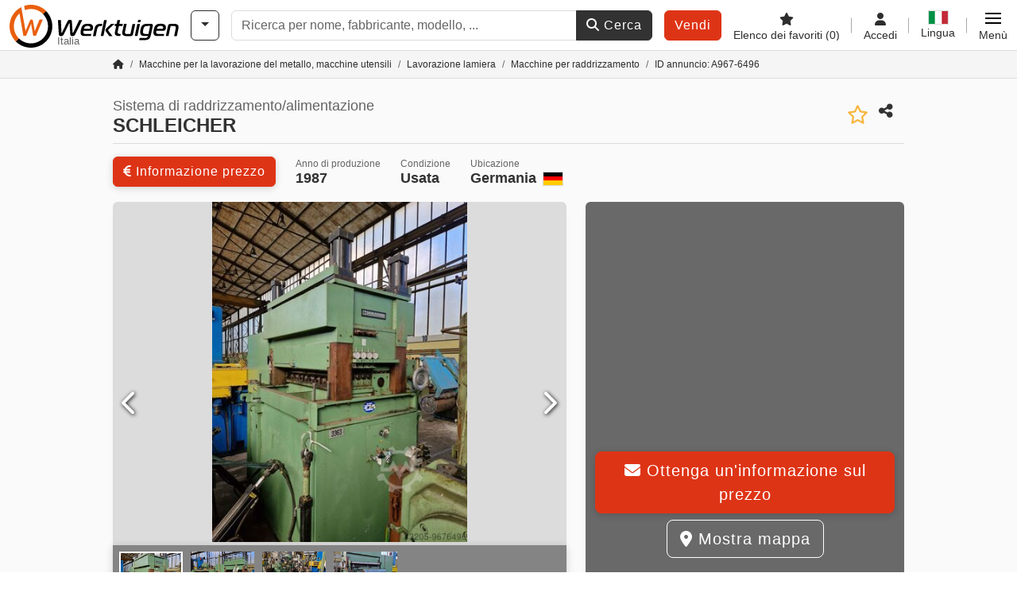

--- FILE ---
content_type: text/html; charset=UTF-8
request_url: https://www.werktuigen.it/schleicher-m/wt-967-6496
body_size: 27546
content:

    <!DOCTYPE html>
    <html lang="it-IT">
    <head>
        <title>▷ Acquista SCHLEICHER usato da Werktuigen</title><meta property="og:image" content="https://cdn.werktuigen.com/data/listing/img/hdv/ms/37/06/9676496-01.jpg?v=1692817483">
<meta name="title" content="▷ Acquista SCHLEICHER usato da Werktuigen">
<meta name="robots" content="index, follow">
<meta charset="utf-8">
<meta http-equiv="X-UA-Compatible" content="IE=edge">
<meta name="viewport" content="width=device-width, initial-scale=1">
<link href="https://www.werktuigen.it/schleicher-m/wt-967-6496" rel="canonical">
<link href="https://www.werktuigen.com/schleicher-m/wt-967-6496" rel="alternate" hreflang="x-default">
<link href="https://www.werktuigen.de/schleicher-m/wt-967-6496" rel="alternate" hreflang="de">
<link href="https://www.werktuigen.com/schleicher-m/wt-967-6496" rel="alternate" hreflang="en">
<link href="https://www.werktuigen.fr/schleicher-m/wt-967-6496" rel="alternate" hreflang="fr">
<link href="https://www.werktuigen.es/schleicher-m/wt-967-6496" rel="alternate" hreflang="es">
<link href="https://www.werktuigen.it/schleicher-m/wt-967-6496" rel="alternate" hreflang="it">
<link href="https://www.werktuigen.nl/schleicher-m/wt-967-6496" rel="alternate" hreflang="nl">
<link href="https://www.werktuigen.be/schleicher-m/wt-967-6496" rel="alternate" hreflang="nl-be">
<link href="https://www.werktuigen.pl/schleicher-m/wt-967-6496" rel="alternate" hreflang="pl">
<link href="https://www.werktuigen.biz.tr/schleicher-m/wt-967-6496" rel="alternate" hreflang="tr">
<link href="https://www.werktuigen.cz/schleicher-m/wt-967-6496" rel="alternate" hreflang="cs">
<link href="https://www.werktuigen.dk/schleicher-m/wt-967-6496" rel="alternate" hreflang="da">
<link href="https://www.werktuigen.se/schleicher-m/wt-967-6496" rel="alternate" hreflang="sv">
<link href="https://www.werktuigen.gr/schleicher-m/wt-967-6496" rel="alternate" hreflang="el">
<link href="https://www.werktuigen.pt/schleicher-m/wt-967-6496" rel="alternate" hreflang="pt">
<link href="https://www.werktuigen.hu/schleicher-m/wt-967-6496" rel="alternate" hreflang="hu">
<link href="https://www.werktuigen.ro/schleicher-m/wt-967-6496" rel="alternate" hreflang="ro">
<link href="https://www.werktuigen.rs/schleicher-m/wt-967-6496" rel="alternate" hreflang="sr">
<link href="https://cdn.werktuigen.com/wt_favicon.ico?v=1739437402" rel="icon">
<link href="https://cdn.werktuigen.com/img/frontend/touch-icon-iphone_b_wt.png?v=1739437402" rel="apple-touch-icon">
<link href="https://cdn.werktuigen.com/img/frontend/touch-icon-iphone_b_wt.png?v=1739437402" rel="shortcut icon" sizes="180x180">
<link href="https://cdn.werktuigen.com/css/werktuigen.min.css?v=1766485834" rel="stylesheet">
<link href="https://cdn.werktuigen.com/css/frontend/auction/msg-auctions.css?v=1742378552" rel="stylesheet">
<link href="https://cdn.werktuigen.com/assets/1765962893/npm_keen-slider/keen-slider.min.css" rel="stylesheet">
<style>#listingCarousel9676496.keen-slider-uninitialized .keen-slider__slide { min-width: 100%; max-width: 100%; }</style>
<style>#listingCarouselThumbnail9676496.keen-slider-uninitialized .keen-slider__slide { margin-right: 10px; }</style>
<script>var brand = "wt";
var googleSitekey = "6LfzG2IcAAAAAAWdxTB46FZEAuoSFPXNqqD_S4GO";
var exitIntent = null;
var overwriteMsgAuctionsDomain = "https:\/\/www.werktuigen.it";
var auctionsCdnDomain = "https:\/\/cdn.werktuigen.com";
var wpKey = "BBlT2McH67HzKKztQPowgkIIwGCUI-rIJvX1KFXqmjkoFfhcPU2ES8rrvr6oOVcmU6sqhdpXNquE5qzrxPfrAbU";
var wpAskDelay = 5000;
var wpRegisterFollowUpEvent = "LISTING_VISITED";
var wpRegisterFollowUpTarget = 9676496;
var wpCookieReject = false;
var keenSliderListingCarousel9676496 = null;
var keenSliderListingCarouselThumbnail9676496 = null;
var googlePlacesClientApiKey = "AIzaSyDgdHuIiaNba4dc2nrcS5k0OzvOEVZkL_o";
var googlePlacesMapId = "8c2e855efb9e39ef";</script>
<script src="https://cdn.werktuigen.com/js/jquery-3.7.1.min.js?v=1739437402" defer></script>
<script src="https://cdn.werktuigen.com/data/js/i18n.b_wt_it_IT.js?v=1765962176" defer></script>
<script src="https://cdn.werktuigen.com/js/popper.min.js?v=1739437402" defer></script>
<script src="https://cdn.werktuigen.com/js/js.cookie.min.js?v=1739437402" defer></script>
<script src="https://cdn.werktuigen.com/js/frontend/stargate/index-control.min.js?v=1739437402" defer></script>
<script src="https://cdn.werktuigen.com/js/frontend/messaging/retargeting/retargeting.min.js?v=1739437402" defer></script>
<script src="https://cdn.werktuigen.com/js/frontend/listing/listingModal.min.js?v=1761638682" defer></script>
<script src="https://cdn.werktuigen.com/js/frontend/webpush.min.js?v=1757485579" defer></script>
<script src="https://cdn.werktuigen.com/js/frontend/customer/listing-management/listing-management.min.js?v=1764833392" defer></script>
<script src="https://cdn.werktuigen.com/js/frontend/booking/upsell.min.js?v=1761740645" defer></script>
<script src="https://cdn.werktuigen.com/js/frontend/widgets/keen-slider-ms.min.js?v=1739437402" defer></script>
<script src="https://cdn.werktuigen.com/js/frontend/ofni/ofni.min.js?v=1739437402" defer></script>
<script src="https://cdn.werktuigen.com/assets/1765962893/vendor_yiisoft_yii2_assets/yii.min.js" defer></script>
<script src="https://cdn.werktuigen.com/assets/1765962893/vendor_yiisoft_yii2_assets/yii.activeForm.min.js" defer></script>
<script src="https://cdn.werktuigen.com/assets/1765962893/vendor_yiisoft_yii2_assets/yii.validation.min.js" defer></script>
<script src="https://cdn.werktuigen.com/assets/1765962893/bower_yii2-pjax/jquery.pjax.min.js" defer></script>
<script src="https://cdn.werktuigen.com/assets/1765962893/bower_bootstrap_dist/js/bootstrap.bundle.min.js" defer></script>
<script src="https://cdn.werktuigen.com/js/frontend/frontend.min.js?v=1765962796" defer></script>
<script src="https://cdn.werktuigen.com/js/frontend/auction/msg-auctions.js?v=1766485836" defer></script>
<script src="https://cdn.werktuigen.com/js/frontend/listing/listing.min.js?v=1760359854" defer></script>
<script src="https://cdn.werktuigen.com/js/frontend/notification/track.min.js?v=1739437402" defer></script>
<script src="https://cdn.werktuigen.com/js/frontend/main/favorites/favorites.min.js?v=1749040075" defer></script>
<script src="https://cdn.werktuigen.com/js/jquery.placeholder.min.js?v=1739437402" defer></script>
<script src="https://www.youtube.com/iframe_api" defer></script>
<script src="https://cdn.werktuigen.com/js/frontend/main/youtube/youtube_iframe_api.min.js?v=1760002191" defer></script>
<script src="https://cdn.werktuigen.com/js/frontend/inquiry/inquiry.min.js?v=1756890194" defer></script>
<script src="https://cdn.werktuigen.com/assets/1765962893/npm_keen-slider/keen-slider.min.js" defer></script>
<script>document.addEventListener('DOMContentLoaded', function() { $(function () { window['dataLayer'] = {
                    'push': () => {
                    }
                };

                $("body,html").bind("touchstart touchmove scroll mousedown DOMMouseScroll mousewheel keyup click", function(){
                    frontend.google.recaptcha.loadScript();
                });  
   /* global dataLayer */
     dataLayer.push({
        'event': 'datalistingpage',
        'maincategory': '2_Metallbearbeitungsmaschinen & Werkzeugmaschinen',
        'listingtype': 'Kleinanzeige'
    });
    dataLayer.push({
        'event': 'remarketing_ids',
        'items': [{
            'id': '9676496',
            'google_business_vertical': 'custom'
        }]
    });
keenSliderListingCarousel9676496 = new KeenSlider("#listingCarousel9676496", {"breakpoints":[],"slides":{"perView":1},"loop":false,"slideChanged":function (slider) {SliderAddons.slideChangedHandler(slider);listing.slideChanged(slider);},"dragStarted":SliderAddons.dragStartedHandler,"created":SliderAddons.createdHandler,"animationEnded":SliderAddons.animationEndedHandler,"updated":SliderAddons.updatedHandler});
keenSliderListingCarouselThumbnail9676496 = new KeenSlider("#listingCarouselThumbnail9676496", {"breakpoints":[],"slides":{"perView":"auto","spacing":10},"rubberband":false,"dragStarted":SliderAddons.dragStartedHandler,"created":SliderAddons.createdHandler,"animationEnded":SliderAddons.animationEndedHandler,"slideChanged":function (slider) {SliderAddons.slideChangedHandler(slider);},"updated":SliderAddons.updatedHandler}, [SliderAddons.ThumbnailPlugin(keenSliderListingCarousel9676496)]);
jQuery('#listing-inquiry-form-pDtI').yiiActiveForm([{"id":"listing-inquiry-form-pdti-message","name":"message","container":".field-listing-inquiry-form-pdti-message","input":"#listing-inquiry-form-pdti-message","error":".invalid-feedback","enableAjaxValidation":true},{"id":"listing-inquiry-form-pdti-messagehash","name":"messageHash","container":".field-listing-inquiry-form-pdti-messagehash","input":"#listing-inquiry-form-pdti-messagehash","error":".invalid-feedback","enableAjaxValidation":true},{"id":"listing-inquiry-form-pdti-name","name":"name","container":".field-listing-inquiry-form-pdti-name","input":"#listing-inquiry-form-pdti-name","error":".invalid-feedback","enableAjaxValidation":true},{"id":"listing-inquiry-form-pdti-email","name":"email","container":".field-listing-inquiry-form-pdti-email","input":"#listing-inquiry-form-pdti-email","error":".invalid-feedback","enableAjaxValidation":true},{"id":"listing-inquiry-form-pdti-phonenumber","name":"phoneNumber","container":".field-listing-inquiry-form-pdti-phonenumber","input":"#listing-inquiry-form-pdti-phonenumber","error":".invalid-feedback","enableAjaxValidation":true},{"id":"listing-inquiry-form-pdti-company","name":"company","container":".field-listing-inquiry-form-pdti-company","input":"#listing-inquiry-form-pdti-company","error":".invalid-feedback","enableAjaxValidation":true},{"id":"listing-inquiry-form-pdti-location","name":"location","container":".field-listing-inquiry-form-pdti-location","input":"#listing-inquiry-form-pdti-location","error":".invalid-feedback","enableAjaxValidation":true},{"id":"listing-inquiry-form-pdti-location","name":"location","container":".field-listing-inquiry-form-pdti-location","input":"#listing-inquiry-form-pdti-location","error":".invalid-feedback","enableAjaxValidation":true},{"id":"listing-inquiry-form-pdti-isdealer","name":"isDealer","container":".field-listing-inquiry-form-pdti-isdealer","input":"#listing-inquiry-form-pdti-isdealer","error":".invalid-feedback","enableAjaxValidation":true},{"id":"listing-inquiry-form-pdti-iscategoryinquiry","name":"isCategoryInquiry","container":".field-listing-inquiry-form-pdti-iscategoryinquiry","input":"#listing-inquiry-form-pdti-iscategoryinquiry","error":".invalid-feedback","enableAjaxValidation":true},{"id":"listing-inquiry-form-pdti-categoryinquirytext","name":"categoryInquiryText","container":".field-listing-inquiry-form-pdti-categoryinquirytext","input":"#listing-inquiry-form-pdti-categoryinquirytext","error":".invalid-feedback","enableAjaxValidation":true},{"id":"listing-inquiry-form-pdti-country","name":"country","container":".field-listing-inquiry-form-pdti-country","input":"#listing-inquiry-form-pdti-country","error":".invalid-feedback","enableAjaxValidation":true},{"id":"listing-inquiry-form-pdti-listingid","name":"listingId","container":".field-listing-inquiry-form-pdti-listingid","input":"#listing-inquiry-form-pdti-listingid","error":".invalid-feedback","enableAjaxValidation":true},{"id":"listing-inquiry-form-pdti-edittoken","name":"editToken","container":".field-listing-inquiry-form-pdti-edittoken","input":"#listing-inquiry-form-pdti-edittoken","error":".invalid-feedback","enableAjaxValidation":true},{"id":"listing-inquiry-form-pdti-messagetype","name":"messageType","container":".field-listing-inquiry-form-pdti-messagetype","input":"#listing-inquiry-form-pdti-messagetype","error":".invalid-feedback","enableAjaxValidation":true},{"id":"listing-inquiry-form-pdti-eventsource","name":"eventSource","container":".field-listing-inquiry-form-pdti-eventsource","input":"#listing-inquiry-form-pdti-eventsource","error":".invalid-feedback","enableAjaxValidation":true},{"id":"listing-inquiry-form-pdti-eventcontext","name":"eventContext","container":".field-listing-inquiry-form-pdti-eventcontext","input":"#listing-inquiry-form-pdti-eventcontext","error":".invalid-feedback","enableAjaxValidation":true},{"id":"listing-inquiry-form-pdti-redirect","name":"redirect","container":".field-listing-inquiry-form-pdti-redirect","input":"#listing-inquiry-form-pdti-redirect","error":".invalid-feedback","enableAjaxValidation":true},{"id":"listing-inquiry-form-pdti-submitmode","name":"submitMode","container":".field-listing-inquiry-form-pdti-submitmode","input":"#listing-inquiry-form-pdti-submitmode","error":".invalid-feedback","enableAjaxValidation":true}], {"errorSummary":".alert.alert-danger","errorCssClass":"is-invalid","successCssClass":"is-valid","validationStateOn":"input","validationUrl":"\/inquiry\/listing-inquiry\/validate"});
$("#listing-inquiry-form-pDtI").on("beforeSubmit",function (event) {
        if(!$(this).hasClass("has-token")){
       event.preventDefault();
       let button = $(this).find("button[type=\"submit\"]");
       let form = $(this);
       let hiddenfield = "<input id=\"recaptcha-listing-inquiry-form-pDtI\" type=\"hidden\" name=\"recaptcha\" val=\"0\">";
       let id = $(hiddenfield).attr("id");
       grecaptcha.enterprise.ready(function () {
        grecaptcha.enterprise.execute("6LfzG2IcAAAAAAWdxTB46FZEAuoSFPXNqqD_S4GO", {action: "listing_inquiry"}).then(function (token) {
            if(form.find("#"+id).length == 0) {
                form.append(hiddenfield);
            }
            $("#" + id).val(token);
            form.addClass("has-token");
            form.submit();
        });
    });
 return false;
  }
 
  });
jQuery('#listing-inquiry-form-pDtI-revoke').yiiActiveForm([], {"errorSummary":".alert.alert-danger","errorCssClass":"is-invalid","successCssClass":"is-valid","validationStateOn":"input"});
$("#listing-inquiry-form-pDtI-revoke").on("beforeSubmit",function (event) {
        if(!$(this).hasClass("has-token")){
       event.preventDefault();
       let button = $(this).find("button[type=\"submit\"]");
       let form = $(this);
       let hiddenfield = "<input id=\"recaptcha-listing-inquiry-form-pDtI-revoke\" type=\"hidden\" name=\"recaptcha\" val=\"0\">";
       let id = $(hiddenfield).attr("id");
       grecaptcha.enterprise.ready(function () {
        grecaptcha.enterprise.execute("6LfzG2IcAAAAAAWdxTB46FZEAuoSFPXNqqD_S4GO", {action: "listing_inquiry"}).then(function (token) {
            if(form.find("#"+id).length == 0) {
                form.append(hiddenfield);
            }
            $("#" + id).val(token);
            form.addClass("has-token");
            form.submit();
        });
    });
 return false;
  }
 
  });
jQuery('#Pdfform').yiiActiveForm([], {"errorSummary":".alert.alert-danger","errorCssClass":"is-invalid","successCssClass":"is-valid","validationStateOn":"input"});
jQuery('#AdReportForm').yiiActiveForm([{"id":"listingreportmodel-name","name":"name","container":".field-listingreportmodel-name","input":"#listingreportmodel-name","error":".invalid-feedback","validate":function (attribute, value, messages, deferred, $form) {yii.validation.required(value, messages, {"message":"Nome non può essere vuoto."});}},{"id":"listingreportmodel-email","name":"email","container":".field-listingreportmodel-email","input":"#listingreportmodel-email","error":".invalid-feedback","validate":function (attribute, value, messages, deferred, $form) {yii.validation.required(value, messages, {"message":"E-mail non può essere vuoto."});yii.validation.email(value, messages, {"pattern":/^[a-zA-Z0-9!#$%&'*+\/=?^_`{|}~-]+(?:\.[a-zA-Z0-9!#$%&'*+\/=?^_`{|}~-]+)*@(?:[a-zA-Z0-9](?:[a-zA-Z0-9-]*[a-zA-Z0-9])?\.)+[a-zA-Z0-9](?:[a-zA-Z0-9-]*[a-zA-Z0-9])?$/,"fullPattern":/^[^@]*<[a-zA-Z0-9!#$%&'*+\/=?^_`{|}~-]+(?:\.[a-zA-Z0-9!#$%&'*+\/=?^_`{|}~-]+)*@(?:[a-zA-Z0-9](?:[a-zA-Z0-9-]*[a-zA-Z0-9])?\.)+[a-zA-Z0-9](?:[a-zA-Z0-9-]*[a-zA-Z0-9])?>$/,"allowName":false,"message":"E-mail non è un indirizzo email valido.","enableIDN":false,"skipOnEmpty":1});}},{"id":"listingreportmodel-reason","name":"reason","container":".field-listingreportmodel-reason","input":"#listingreportmodel-reason","error":".invalid-feedback","validate":function (attribute, value, messages, deferred, $form) {yii.validation.required(value, messages, {"message":"Ragione non può essere vuoto."});}},{"id":"listingreportmodel-otherreason","name":"otherReason","container":".field-listingreportmodel-otherreason","input":"#listingreportmodel-otherreason","error":".invalid-feedback","validate":function (attribute, value, messages, deferred, $form) {yii.validation.string(value, messages, {"message":"Altro motivo deve essere una stringa.","max":2000,"tooLong":"Altro motivo dovrebbe contenere al massimo 2.000 caratteri.","skipOnEmpty":1});}}], {"errorSummary":".alert.alert-danger","errorCssClass":"is-invalid","successCssClass":"is-valid","validationStateOn":"input"});
$("#AdReportForm").on("beforeSubmit",function (event) {
        if(!$(this).hasClass("has-token")){
       event.preventDefault();
       let button = $(this).find("button[type=\"submit\"]");
       let form = $(this);
       let hiddenfield = "<input id=\"recaptcha-AdReportForm\" type=\"hidden\" name=\"recaptcha\" val=\"0\">";
       let id = $(hiddenfield).attr("id");
       grecaptcha.enterprise.ready(function () {
        grecaptcha.enterprise.execute("6LfzG2IcAAAAAAWdxTB46FZEAuoSFPXNqqD_S4GO", {action: "listing_accusation"}).then(function (token) {
            if(form.find("#"+id).length == 0) {
                form.append(hiddenfield);
            }
            $("#" + id).val(token);
            form.addClass("has-token");
            form.submit();
        });
    });
 return false;
  }
 
  });
jQuery(document).pjax("#report-pjax a", {"push":false,"replace":false,"timeout":1000,"scrollTo":false,"container":"#report-pjax"});
jQuery(document).off("submit", "#report-pjax form[data-pjax]").on("submit", "#report-pjax form[data-pjax]", function (event) {jQuery.pjax.submit(event, {"push":false,"replace":false,"timeout":1000,"scrollTo":false,"container":"#report-pjax"});});
jQuery('#adRecommendForm').yiiActiveForm([{"id":"listingrecommendmodel-name","name":"name","container":".field-listingrecommendmodel-name","input":"#listingrecommendmodel-name","error":".invalid-feedback","validate":function (attribute, value, messages, deferred, $form) {yii.validation.required(value, messages, {"message":"Nome proprio non può essere vuoto."});}},{"id":"listingrecommendmodel-emailsender","name":"emailSender","container":".field-listingrecommendmodel-emailsender","input":"#listingrecommendmodel-emailsender","error":".invalid-feedback","validate":function (attribute, value, messages, deferred, $form) {yii.validation.required(value, messages, {"message":"Indirizzo e-mail personale non può essere vuoto."});yii.validation.email(value, messages, {"pattern":/^[a-zA-Z0-9!#$%&'*+\/=?^_`{|}~-]+(?:\.[a-zA-Z0-9!#$%&'*+\/=?^_`{|}~-]+)*@(?:[a-zA-Z0-9](?:[a-zA-Z0-9-]*[a-zA-Z0-9])?\.)+[a-zA-Z0-9](?:[a-zA-Z0-9-]*[a-zA-Z0-9])?$/,"fullPattern":/^[^@]*<[a-zA-Z0-9!#$%&'*+\/=?^_`{|}~-]+(?:\.[a-zA-Z0-9!#$%&'*+\/=?^_`{|}~-]+)*@(?:[a-zA-Z0-9](?:[a-zA-Z0-9-]*[a-zA-Z0-9])?\.)+[a-zA-Z0-9](?:[a-zA-Z0-9-]*[a-zA-Z0-9])?>$/,"allowName":false,"message":"Indirizzo e-mail personale non è un indirizzo email valido.","enableIDN":false,"skipOnEmpty":1});yii.validation.string(value, messages, {"message":"Indirizzo e-mail personale deve essere una stringa.","max":255,"tooLong":"Indirizzo e-mail personale dovrebbe contenere al massimo 255 caratteri.","skipOnEmpty":1});}},{"id":"listingrecommendmodel-emailreceiver","name":"emailReceiver","container":".field-listingrecommendmodel-emailreceiver","input":"#listingrecommendmodel-emailreceiver","error":".invalid-feedback","validate":function (attribute, value, messages, deferred, $form) {yii.validation.required(value, messages, {"message":"Indirizzo e-mail del destinatario non può essere vuoto."});yii.validation.email(value, messages, {"pattern":/^[a-zA-Z0-9!#$%&'*+\/=?^_`{|}~-]+(?:\.[a-zA-Z0-9!#$%&'*+\/=?^_`{|}~-]+)*@(?:[a-zA-Z0-9](?:[a-zA-Z0-9-]*[a-zA-Z0-9])?\.)+[a-zA-Z0-9](?:[a-zA-Z0-9-]*[a-zA-Z0-9])?$/,"fullPattern":/^[^@]*<[a-zA-Z0-9!#$%&'*+\/=?^_`{|}~-]+(?:\.[a-zA-Z0-9!#$%&'*+\/=?^_`{|}~-]+)*@(?:[a-zA-Z0-9](?:[a-zA-Z0-9-]*[a-zA-Z0-9])?\.)+[a-zA-Z0-9](?:[a-zA-Z0-9-]*[a-zA-Z0-9])?>$/,"allowName":false,"message":"Indirizzo e-mail del destinatario non è un indirizzo email valido.","enableIDN":false,"skipOnEmpty":1});yii.validation.string(value, messages, {"message":"Indirizzo e-mail del destinatario deve essere una stringa.","max":255,"tooLong":"Indirizzo e-mail del destinatario dovrebbe contenere al massimo 255 caratteri.","skipOnEmpty":1});}},{"id":"listingrecommendmodel-message","name":"message","container":".field-listingrecommendmodel-message","input":"#listingrecommendmodel-message","error":".invalid-feedback","validate":function (attribute, value, messages, deferred, $form) {yii.validation.string(value, messages, {"message":"Il tuo messaggio al destinatario deve essere una stringa.","max":2000,"tooLong":"Il tuo messaggio al destinatario dovrebbe contenere al massimo 2.000 caratteri.","skipOnEmpty":1});}}], {"errorSummary":".alert.alert-danger","errorCssClass":"is-invalid","successCssClass":"is-valid","validationStateOn":"input"});
$("#adRecommendForm").on("beforeSubmit",function (event) {
        if(!$(this).hasClass("has-token")){
       event.preventDefault();
       let button = $(this).find("button[type=\"submit\"]");
       let form = $(this);
       let hiddenfield = "<input id=\"recaptcha-adRecommendForm\" type=\"hidden\" name=\"recaptcha\" val=\"0\">";
       let id = $(hiddenfield).attr("id");
       grecaptcha.enterprise.ready(function () {
        grecaptcha.enterprise.execute("6LfzG2IcAAAAAAWdxTB46FZEAuoSFPXNqqD_S4GO", {action: "listing_recommendation"}).then(function (token) {
            if(form.find("#"+id).length == 0) {
                form.append(hiddenfield);
            }
            $("#" + id).val(token);
            form.addClass("has-token");
            form.submit();
        });
    });
 return false;
  }
 
  });
jQuery(document).pjax("#recommend-pjax a", {"push":false,"replace":false,"timeout":1000,"scrollTo":false,"container":"#recommend-pjax"});
jQuery(document).off("submit", "#recommend-pjax form[data-pjax]").on("submit", "#recommend-pjax form[data-pjax]", function (event) {jQuery.pjax.submit(event, {"push":false,"replace":false,"timeout":1000,"scrollTo":false,"container":"#recommend-pjax"});});
$(document).on('beforeValidate', '[data-form="watchlist"]', frontend.util.disableSubmitButton)
$(document).on('afterValidate', '[data-form="watchlist"]', frontend.util.activateSubmitButton)
$(document).on('beforeSubmit', '[data-form="watchlist"]', frontend.util.disableSubmitButton)
$(document).on('afterSubmit', '[data-form="watchlist"]', frontend.util.activateSubmitButton)
jQuery(document).pjax("#watchlist-pjax a", {"push":false,"replace":false,"timeout":1000,"scrollTo":false,"container":"#watchlist-pjax"});
jQuery(document).off("submit", "#watchlist-pjax form[data-pjax]").on("submit", "#watchlist-pjax form[data-pjax]", function (event) {jQuery.pjax.submit(event, {"push":false,"replace":false,"timeout":1000,"scrollTo":false,"container":"#watchlist-pjax"});});
header.instantSearch.placeholder = "Ricerca per nome, fabbricante, modello, ..."
header.instantSearch.enabled = true }); });</script><noscript><iframe sandbox="allow-same-origin" src="https://www.googletagmanager.com/ns.html?id=GTM-PX8GZMD"
                height="0" width="0" style="display:none;visibility:hidden"></iframe></noscript><meta name="csrf-param" content="_csrf"><meta name="csrf-token" content="vwog_TUUGrmMUzqz-vsCJPweuRhWMEyBeConsqSqmFzJUEareEF87fkpT_DMyTpCtlzBUi5jdbErQlDZ1ZneJg==">    </head>

    <body >
    <header><section id="header"
             class="container-fluid "><section id="header-logo"><a href="/"><img id="logo-img"
             src="https://cdn.werktuigen.com/img/frontend/main/logo/wt_logo.svg?v=1739437402" class="img-fluid  d-block" width="200" height="55"
             alt="Werktuigen"/><img class="img-fluid d-none" width="48" height="48"
             loading="lazy" src="https://cdn.werktuigen.com/img/frontend/main/logo/icon_b_wt.svg?v=1739437402"
             alt="Werktuigen"/><div id="logo-subtitle"
                 class="d-none d-md-block mt-1 text-muted wt">
                                    Italia                            </div></a></section><section id="header-searchbar" class="d-flex align-items-center gap-r-15 gap-last-0"><div id="category-dropdown" class="d-none d-md-block"><button type="button" onclick="header.categoryDropdown.toggle()"
                class="btn btn-nowrap btn-outline-gray-45 dropdown-toggle"
                aria-label="Categorie"
                aria-labelledby="category-dropdown-label"><span class="d-xl-none d-xxl-inline-block" id="category-dropdown-label">
               Categorie           </span></button></div><form id="search-form" action="/main/search/index"
      onsubmit=""
      class="w-100"
      method="get"><div class="input-group"><input type="text"
               id="search-input"
               class="form-control"
               placeholder="Ricerca per nome, fabbricante, modello, ..."
               value=""
               name="search-word"
                            oninput="header.instantSearch.checkInput();"
                onfocus="header.searchHistory.activate()"
                           autocomplete="off"><div class="search-history-box z-index-popover shadow-lg position-absolute w-100"><ul class="list-group list-group-flush"></ul></div><button id="search-reset" class="btn btn-light border text-muted d-none" type="button"
                aria-label="Elimina"
                onclick="header.instantSearch.deleteSearchWord()"><i class="fa-solid fa-xmark"></i></button><button id="search-submit" class="btn btn-primary" type="submit"><i class="fa-solid fa-magnifying-glass"></i>
            Cerca        </button></div><div id="instant-search-wrapper" data-before-left="15"
             class="position-absolute px-3 shadow bg-white w-100 mt-xxl-3 z-index-popover border-top "><span class="caret d-none d-lg-block"></span><nav class="navbar navbar-expand-sm px-0 sticky-top d-lg-none "><ul id="scrollspy-nav" class="navbar-nav flex-no-break flex-row gap-r-15 overflow-scroll-xs"><li id="machine-type-nav-item" class="nav-item "><span class="nav-link active text-dark" style="cursor: pointer;"
                              onclick="header.instantSearch.scrollTo(this, header.instantSearch.bulletPoints.listingTitle)">
                            Denominazione                        </span></li><li id="manufacturer-nav-item" class="nav-item"><span class="nav-link text-dark" style="cursor: pointer;"
                              onclick="header.instantSearch.scrollTo(this, header.instantSearch.bulletPoints.manufacturer)">
                            Produttore                        </span></li><li id="category-nav-item" class="nav-item"><span class="nav-link text-dark" style="cursor: pointer;"
                              onclick="header.instantSearch.scrollTo(this, header.instantSearch.bulletPoints.category)">
                            Categoria                        </span></li><li id="product-nav-item" class="nav-item"><span class="nav-link text-dark" style="cursor: pointer;"
                              onclick="header.instantSearch.scrollTo(this, header.instantSearch.bulletPoints.product)">
                            Prodotto                        </span></li></ul></nav><div id="instant-search-box" class="row text-start py-3 shadow-sm"><div class="col-12 col-lg d-none instant-search-column" id="machine-type-column"><p class="text-dark m-0 fw-bold">
                        Denominazione                    </p><div id="listingTitle-isl" class="instant-search-list"></div></div><div class="col-12 col-lg d-none instant-search-column" id="manufacturer-column"><p class="text-dark m-0 fw-bold">
                        Produttore                    </p><div id="manufacturer-isl" class="instant-search-list"></div></div><div class="col-12 col-lg d-none instant-search-column" id="category-column"><p class="text-dark m-0 fw-bold">
                        Categoria                    </p><div id="category-isl" class="instant-search-list"></div></div><div class="col-12 col-lg d-none instant-search-column" id="product-column"><p class="text-dark m-0 fw-bold">
                        Prodotti                    </p><div id="product-isl" class="instant-search-list"></div></div></div></div></form></section><section id="header-cta"><a href="/tariffs/"
           class="sell-now btn btn-cta"
           data-bs-container="body"
           data-bs-animation="false"
           data-bs-trigger="manual"
           data-bs-template='<div class="popover popover-sell-now mw-rem-24 mw-xxs-rem-12 text-center mw-100" role="tooltip"><div class="arrow"></div><div class="popover-body"></div><h4 class="popover-header"></h4></div>'
           data-bs-html="true"
           data-bs-toggle="popover"
           data-bs-placement="bottom"
           title="Ancora valido fino al 31.12."
           data-bs-content=""><span class="d-none d-xxl-inline">
                                    Vendi macchina                            </span><span class="d-xxl-none ">
            Vendi            </span></a></section><section id="header-navigation" class="d-flex gap-l-10 gap-lg-l-30 gap-first-0 gap-last-0 justify-content-end"><a href="/main/favorites"
       class="d-none d-md-flex flex-column bar-right align-items-center justify-content-center justify-content-lg-end gap-b-5 gap-last-0 text-dark line-height-1"
       aria-label="Elenco dei favoriti"><i class="fa-solid fa-star"></i><small class="d-none d-lg-block text-truncate">
            Elenco dei favoriti            <span id="favorite-count">
                (0)
            </span></small></a><a href="/account/security/login"
       class="d-none d-lg-flex flex-column align-items-center justify-content-center bar-right justify-content-lg-end gap-b-5 gap-last-0 line-height-1 text-dark"><i class="fa-solid fa-user"></i><small class="d-none d-lg-block">
            Accedi        </small></a><button id="language-select" class="bar-right border-0 text-dark btn btn-transparent btn-normal-spacing p-0"
            onclick="header.languageSelector.toggle('listing/display/index?id=9676496')"
            aria-label="Lingua"><span class="language-selector p-0 pb-1"><img src="https://cdn.werktuigen.com/img/frontend/main/flags/blank24.png?v=1739437402"
                 class="flag24 flag24-it" width="24" height="16"
                 alt="it_IT"><span class="languageselect-flaglist shadow-lg bg-white h-auto position-absolute z-index-popover"
                  data-route="listing/display/index?id=9676496"><span class="caret"></span><span id="language-select-wrapper" class="d-flex flex-wrap p-2 gap-l-5 gap-r-5 gap-b-5"></span></span></span><small class="d-none d-lg-block">
            Lingua        </small></button><div
        class="d-flex align-items-center text-dark flex-column gap-b-5 gap-last-0 line-height-1 justify-content-center justify-content-lg-end"
        role="button"
        aria-label="Menù"
        onclick="header.menu.toggle()"><span id="nav-burger"><span></span><span></span><span></span><span></span></span><small class="d-none d-lg-block">
        Menù    </small></div><nav class="ms-navigation"><span class="caret d-none d-lg-block"></span><div class="ms-menu-level-1"><p class="h4 px-3 d-none d-lg-block pt-3 pb-2">
            Menù        </p><ul><li><span style="position: relative;"><i class="fa-solid fa-magnifying-glass me-2"></i>Cerca<div class="position-absolute top-0 bottom-0 start-0 d-flex align-items-center justify-content-end" style="right: 0.75rem;" onclick="header.menu.toggleSubmenu(this);event.preventDefault();"><i class="fa-solid fa-chevron-down"></i></div></span><ul class="ms-menu ms-menu-level-2"><li><a href="/s/wcp-cat-1">Annunci</a></li><li><a href="/auctions/">Aste</a></li><li><a href="/main/search/index">Ricerca avanzata</a></li><li><a href="/wth">Rivenditori</a></li><li><a id="advertise-button" onclick="frontend.inquiry.categoryInquiry.openModal()">Invia richiesta</a></li></ul></li><li><span style="position: relative;"><i class="fa-solid fa-tags me-2"></i>Annuncia<div class="position-absolute top-0 bottom-0 start-0 d-flex align-items-center justify-content-end" style="right: 0.75rem;" onclick="header.menu.toggleSubmenu(this);event.preventDefault();"><i class="fa-solid fa-chevron-down"></i></div></span><ul class="ms-menu ms-menu-level-2"><li><a href="/tariffs/">Annuncia macchine</a></li><li><a href="https://service.machineseeker.com/auctions-offer/">Pubblica aste</a></li><li><a href="/tariffs/">Prezzi e tariffe</a></li><li><a href="https://service.machineseeker.com/incredible-outreach/">Annunciare su Werktuigen</a></li></ul></li><li><a href="/main/favorites/index"><i class="fa-solid fa-star me-2"></i>Elenco dei favoriti</a></li><li><a href="/account/security/login"><i class="fa-solid fa-user me-2"></i>Accesso e registrazione</a></li></ul></div></nav></section><div id="ms-navigation-overlay"></div></section><section id="category-teaser"></section><div class="container-fluid bg-light-gray border-bottom border-gray p-0"><div class="container-xl"><ol class="breadcrumb d-none d-sm-flex small px-0 m-0 bg-light-gray" itemscope
                itemtype="http://schema.org/BreadcrumbList"><li class="breadcrumb-item"
                        itemprop="itemListElement" itemscope
                        itemtype="http://schema.org/ListItem"><a class="text-dark" itemprop="item" href="/"
                                    aria-label="Home"><span itemprop="name"><i itemprop="name" content="Home" class="fa-solid fa-house text-grey-150"></i></span></a><meta itemprop="position" content="1"/><div class="d-none"><div id="popover-links-0"><ul class="list-group list-group-flush"></ul></div></div></li><li class="breadcrumb-item"
                        itemprop="itemListElement" itemscope
                        itemtype="http://schema.org/ListItem"><a class="text-dark" itemprop="item" href="/Macchine-per-la-lavorazione-del-metallo-macchine-utensili/wcp-cat-2"
                                    aria-label="Home"><span itemprop="name">Macchine per la lavorazione del metallo, macchine utensili</span></a><meta itemprop="position" content="2"/><div class="d-none"><div id="popover-links-1"><ul class="list-group list-group-flush"></ul></div></div></li><li class="breadcrumb-item"
                        itemprop="itemListElement" itemscope
                        itemtype="http://schema.org/ListItem"><a class="text-dark" itemprop="item" href="/Lavorazione-lamiera/wcp-cat-209"
                                    aria-label="Home"                                   onmouseout="frontend.breadcrumb.popoverLinks.hide(this)"
                                   onmouseenter="frontend.breadcrumb.popoverLinks.show(this,'popover-links-2')"><span itemprop="name">Lavorazione lamiera</span></a><meta itemprop="position" content="3"/><div class="d-none"><div id="popover-links-2"><ul class="list-group list-group-flush"><li class="list-group-item"><a href="/Torni/wcp-cat-43">Torni</a></li><li class="list-group-item"><a href="/Saldatura-e-taglio/wcp-cat-232">Saldatura e taglio</a></li><li class="list-group-item"><a href="/Rettificatrici/wcp-cat-231">Rettificatrici</a></li><li class="list-group-item"><a href="/Fresatrici/wcp-cat-218">Fresatrici</a></li><li class="list-group-item"><a href="/Presse/wcp-cat-229">Presse</a></li><li class="list-group-item"><a href="/Centri-di-lavoro-verticale/wcp-cat-211">Centri di lavoro (verticale)</a></li><li class="list-group-item"><a href="/Seghe/wcp-cat-230">Seghe</a></li></ul></div></div></li><li class="breadcrumb-item"
                        itemprop="itemListElement" itemscope
                        itemtype="http://schema.org/ListItem"><a class="text-dark" itemprop="item" href="/Macchine-per-raddrizzamento/wcp-cat-1029"
                                    aria-label="Home"                                   onmouseout="frontend.breadcrumb.popoverLinks.hide(this)"
                                   onmouseenter="frontend.breadcrumb.popoverLinks.show(this,'popover-links-3')"><span itemprop="name">Macchine per raddrizzamento</span></a><meta itemprop="position" content="4"/><div class="d-none"><div id="popover-links-3"><ul class="list-group list-group-flush"><li class="list-group-item"><a href="/Macchine-per-il-taglio-laser-3000-3999-mm-su-x/wcp-cat-1468">Macchine per il taglio laser 3000-3999 mm (asse x)</a></li><li class="list-group-item"><a href="/Forbici-da-lamiere-idr-spessore-della-lamiera-5-7-mm/wcp-cat-1292">Cesoie a ghigliottina idrauliche - spessore della lamiera 5-7 mm</a></li><li class="list-group-item"><a href="/Presse-piegatrici-pressione-200-299-t/wcp-cat-1297">Presse piegatrici - pressione 200-299 t</a></li><li class="list-group-item"><a href="/Presse-piegatrici-pressione-150-199-t/wcp-cat-1465">Presse piegatrici - pressione 150-199 t</a></li><li class="list-group-item"><a href="/Piegatubi-motorizzate-spessore-3-6-mm/wcp-cat-1524">Curvatubi motorizzate - spessore 3-6 mm</a></li><li class="list-group-item"><a href="/Macchine-curvatubi/wcp-cat-1049">Curvatubi</a></li><li class="list-group-item"><a href="/Punzonatrici-0-35-t/wcp-cat-1960">Punzonatrici di fori 0-35 t</a></li></ul></div></div></li><li class="breadcrumb-item text-dark active"
                        itemprop="itemListElement" itemscope
                        itemtype="http://schema.org/ListItem"><span itemprop="name">ID annuncio: A967-6496</span><meta itemprop="position" content="5"/><div class="d-none"><div id="popover-links-4"><ul class="list-group list-group-flush"></ul></div></div></li></ol><div class="dropdown d-block d-sm-none" itemscope itemtype="http://schema.org/BreadcrumbList"><button type="button" class="btn  btn-sm btn-block text-truncate text-start dropdown-toggle"
                        style="white-space: nowrap !important;" data-bs-toggle="dropdown"><i class="fa-solid fa-house"></i> / ... / ID annuncio: A967-6496                </button><div class="dropdown-menu z-index-modal" itemprop="itemListElement" itemscope
                     itemtype="http://schema.org/ListItem"><a class="dropdown-item" itemprop="item" href="/"><span itemprop="name"><i class="fa-solid fa-house me-2"></i>Home                                    </span><meta itemprop="position" content="1"/></a><a class="dropdown-item" itemprop="item" href="/Macchine-per-la-lavorazione-del-metallo-macchine-utensili/wcp-cat-2"><span itemprop="name"><i class="fa-solid fa-share me-2"
                                           style="transform: scaleX(-1) rotate(182deg);"></i>Macchine per la lavorazione del metallo, macchine utensili                                    </span><meta itemprop="position" content="2"/></a><a class="dropdown-item" itemprop="item" href="/Lavorazione-lamiera/wcp-cat-209"><span itemprop="name"><i class="fa-solid fa-share me-2"
                                           style="transform: scaleX(-1) rotate(182deg);"></i>Lavorazione lamiera                                    </span><meta itemprop="position" content="3"/></a><a class="dropdown-item" itemprop="item" href="/Macchine-per-raddrizzamento/wcp-cat-1029"><span itemprop="name"><i class="fa-solid fa-share me-2"
                                           style="transform: scaleX(-1) rotate(182deg);"></i>Macchine per raddrizzamento                                    </span><meta itemprop="position" content="4"/></a><span class="dropdown-item disabled" itemprop="name"><i class="fa-solid fa-share me-2"
                                   style="transform: scaleX(-1) rotate(182deg);"></i>ID annuncio: A967-6496                                <meta itemprop="position" content="5"/></span></div></div></div></div></header><main><div class="bg-light"><section id="listing-detail" data-listing-id="9676496"
             class=" container-xl  py-4 inseratanzeige position-relative"
             itemscope

    <!-- region Google offer --><script type="application/ld+json"> {
    "@context": "https://schema.org",
    "@type": "Product",
    "name": "SCHLEICHER Sistema di raddrizzamento/alimentazione",
    "description": "Acquista Sistema di raddrizzamento/alimentazione SCHLEICHER  usata su www.werktuigen.it. Trova ora macchine nuove e usate.",
    "url": "https://www.werktuigen.it/schleicher-m/wt-967-6496",
    "image": [
        "https://cdn.werktuigen.com/data/listing/img/hdv/ms/37/06/9676496-01.jpg?v=1692817483",
        "https://cdn.werktuigen.com/data/listing/img/hdv/ms/37/06/9676496-02.jpg?v=1692817483",
        "https://cdn.werktuigen.com/data/listing/img/hdv/ms/37/06/9676496-03.jpg?v=1692817483",
        "https://cdn.werktuigen.com/data/listing/img/hdv/ms/37/06/9676496-04.jpg?v=1692817484"
    ],
    "itemCondition": "https://schema.org/UsedCondition",
    "category": "https://www.werktuigen.it/s/wcp-cat-1?id=1029",
    "manufacturer": {
        "@type": "Organization",
        "name": "SCHLEICHER"
    },
    "brand": {
        "@type": "Organization",
        "name": "SCHLEICHER"
    },
    "offers": {
        "@type": "Offer",
        "availability": "https://schema.org/InStock"
    }
}</script><!-- endregion --><section id="alerts"></section><section id="top-data" class="mb-3"><div class="d-flex border-bottom pb-2 mb-3 position-relative"><h1 class="fs-3 mb-0" id="inserat-titel"
                data-listing-id="9676496"><div class="d-flex"><div><div class="fs-5 word-break text-gray-100"> Sistema di raddrizzamento/alimentazione</div><b class="word-break">SCHLEICHER</b></div></div></h1><div class="d-flex flex-column flex-lg-row ms-auto"><div class="d-flex flex-column flex-lg-row ms-auto me-4 pe-1 pt-lg-2 pe-lg-0 me-lg-0 ms-lg-2"><div data-grid="icon"><div class="watchlist-link  cursor-pointer"
     data-listing-id="9676496"
     data-bs-target="#watchlistmodal"
     data-ajax-target="#watchlist-pjax"

     data-category="2_Metallbearbeitungsmaschinen & Werkzeugmaschinen"
            data-favored-title="Rimuovi dall'elenco delle macchine osservate"
        data-non-favored-title="Aggiungi all'elenco dei favoriti"
                    data-action-save="/main/favorites/save"
        data-action-delete="/main/favorites/delete"
        onclick="if(typeof listingList !== 'undefined' && !$(this).hasClass('favored')){listingList.setEngagementPosition(this)}
                    favorites.toggleListingFavorite(this);"
    ><div class="watchlist-popover"
             data-bs-container="body"
             data-bs-animation="false"
             data-bs-trigger="manual"
             data-bs-template='<div class="d-xl-block popover popover-watchlist d-none" style="height:fit-content" role="tooltip"><div class="popover-arrow"></div><div class="popover-body px-3 py-2 "></div></div>'
             data-bs-html="true"
             data-bs-toggle="popover"
             data-bs-placement="auto"
             data-bs-content="
<div class='p-0 modal-header pb-2'>
    Gli annunci preferiti vengono salvati solo temporaneamente.    <button type='button' class='btn-close close-popover' onclick='favorites.closePopover(this)' aria-label='Chiudi'></button></div><p class='pt-2 font-weight-bold'>
    Crea subito un account utente gratuito:</p><ol class='pl-5' style=' list-style-type: none'><li><i class='fa-solid fa-check text-center px-2 text-cta'></i>
        Sincronizzare l'elenco dei preferiti    </li><li><i class='fa-solid fa-check text-center px-2 text-cta'></i>
        Offerte speciali esclusive    </li><li><i class='fa-solid fa-check text-center px-2 text-cta'></i>
        Partecipare alle aste    </li></ol><div class='text-center'><button class='btn btn-cta mb-2'
            data-tracking='prospect-register-modal-open' onclick='favorites.loadRegisterModal()'><i class='fa-solid fa-address-card mr-2'></i> Registrati gratuitamente</button><p class='text-center'>
        Hai già un account?        <a href='/account/security/login'
           class='text-cta-link'><u>Accedi ora</u></a></p></div>


"></div><button class="btn p-0" data-bs-toggle="tooltip" title="Aggiungi all'elenco dei favoriti" type="button"><i class="watchlist-icon" data-tracking="observe-save"></i></button></div></div></div><!-- Share button on large screens --><span class="btn ms-auto d-none d-lg-block" data-tracking="share" data-bs-toggle="modal" data-bs-target="#recommendmodal"><i class="fa-solid fa-share-nodes fs-4" data-tracking="share"></i></span></div><!-- Share button on small screens --><span id="share-btn" class="ps-3 d-block d-lg-none position-absolute end-0" data-tracking="share" onclick="listingDetail.handleShare(this)"><i class="fa-solid fa-share-nodes fs-4" data-tracking="share"></i></span></div><div class="d-flex flex-column flex-md-row gap-r-25 mb-3 align-items-start"><div class="gap-r-25 d-none d-md-flex"><div class="m-0"><button type="button" class="btn btn btn-cta shadow-lg "
        data-inquiry-btn="9676496"
        data-inquiry-message-type="PRICE_INFO"
            onclick="inquiry.getForm(9676496,&quot;PRICE_INFO&quot;,&quot;btn-cta&quot;,&quot;Informazione prezzo&quot;,&quot;fa-euro-sign&quot;,&quot;Informazione prezzo&quot;,true,&quot;PRICE_INQUIRY&quot;,&quot;LISTING_DETAIL&quot;,&quot;\/inquiry\/listing-inquiry\/submit&quot;,&quot;\/inquiry\/listing-inquiry\/validate&quot;,&quot;\/inquiry\/listing-inquiry\/revoke&quot;,false,false,&quot;&quot;)"><i class="fa-solid fa-euro-sign"></i><span class="d-md-none">
        Informazione prezzo    </span><span class="d-none d-md-inline">
        Informazione prezzo    </span></button><button type="button"
        class="btn btn-outline-success shadow-sm already-requested d-none    mt-0 mt-md-2  "
        data-inquiry-btn="9676496"
            onclick="inquiry.getForm(9676496,&quot;PRICE_INFO&quot;,&quot;btn-cta&quot;,&quot;Informazione prezzo&quot;,&quot;fa-euro-sign&quot;,&quot;Informazione prezzo&quot;,true,&quot;PRICE_INQUIRY&quot;,&quot;LISTING_DETAIL&quot;,&quot;\/inquiry\/listing-inquiry\/submit&quot;,&quot;\/inquiry\/listing-inquiry\/validate&quot;,&quot;\/inquiry\/listing-inquiry\/revoke&quot;,false,false,&quot;&quot;)"><i class="fa-solid fa-circle-check"></i>
            Richiesta inviata    </button></div></div><!-- region Year of Manufacture--><div class="d-flex flex-column"><div class="fs-8 max-content mb-n2 text-gray-100">
                Anno di produzione            </div><div class="fs-5 mt-1 max-content word-break fw-bold">
                1987            </div></div><!-- endregion --><!-- region Type of offer --><div class=" flex-column d-flex"><div class="fs-8 mb-n2 text-gray-100">
            Condizione        </div><div class="fs-5 mt-1 fw-bold">
            Usata                    </div></div><!-- endregion --><!-- region Location --><div class=" flex-column d-flex"><div class="fs-8 mb-n2 text-gray-100">
            Ubicazione        </div><div class="fs-5 mt-1 word-break fw-bold">
                                                Germania                                            <img class="ms-1 flag24 flag24-de"
                             src="https://cdn.werktuigen.com/img/frontend/main/flags/blank24.png?v=1739437402"
                             title="Germania"
                             alt="Germania"></div></div><!-- endregion --></div></section><section id="main-data" data-listing-id="9676496"><section id="image-and-map"><div class="row"><div id="images" class="col col-lg-7"><div id="imageandplaceboxes" class="images d-block"><div class="canvas position-relative listing-detail-slider shadow rounded bg-gray"><div class="" data-listing-type="standard"><button type="button" class="d-none col-12 btn-keen-slider-vertical position-absolute btn btn-link p-0 text-white" style="z-index: 100;top: 50%;transform: translate(0px, -50%);left: 10px;text-shadow: 1px 1px 5px black;" onclick="keenSliderListingCarousel9676496.prev()" aria-label="Precedente"><i class="fa-solid fa-chevron-up fa-lg"></i></button><button type="button" class="col-auto btn-keen-slider-horizontal position-absolute btn btn-link p-0 text-white" style="z-index: 100;top: 50%;transform: translate(0px, -50%);left: 10px;text-shadow: 1px 1px 5px black;" onclick="keenSliderListingCarousel9676496.prev()" aria-label="Precedente"><i class="fa-solid fa-chevron-left fa-2x"></i></button><div class=""><div id="listingCarousel9676496" class="keen-slider keen-slider-uninitialized"><div class="keen-slider__slide lazy__slide ratio ratio-4x3 active keen-active"><img
                      style="object-fit: contain" data-index="0"
                      class="img-fluid mh-100 mw-100 cursor-pointer"
                      src="https://cdn.werktuigen.com/data/listing/img/vga/ms/37/06/9676496-01.jpg?v=1692817483"
                      onclick="listingModal.getModal(9676496, 'LISTING_DETAIL', '2_Metallbearbeitungsmaschinen & Werkzeugmaschinen',0,0)"
                      alt="Sistema di raddrizzamento/alimentazione SCHLEICHER "></div><div class="keen-slider__slide lazy__slide ratio ratio-4x3"><img
                      style="object-fit: contain" data-index="1"
                      class="img-fluid mh-100 mw-100 cursor-pointer"
                      src="https://cdn.werktuigen.com/data/listing/img/vga/ms/37/06/9676496-02.jpg?v=1692817483"
                      onclick="listingModal.getModal(9676496, 'LISTING_DETAIL', '2_Metallbearbeitungsmaschinen & Werkzeugmaschinen',1,0)"
                      alt="Sistema di raddrizzamento/alimentazione SCHLEICHER "></div><div class="keen-slider__slide lazy__slide ratio ratio-4x3"><img
                      style="object-fit: contain" data-index="2"
                      class="img-fluid mh-100 mw-100 cursor-pointer"
                      src="https://cdn.werktuigen.com/data/listing/img/vga/ms/37/06/9676496-03.jpg?v=1692817483"
                      onclick="listingModal.getModal(9676496, 'LISTING_DETAIL', '2_Metallbearbeitungsmaschinen & Werkzeugmaschinen',2,0)"
                      alt="Sistema di raddrizzamento/alimentazione SCHLEICHER "></div><div class="keen-slider__slide lazy__slide ratio ratio-4x3"><img
                      style="object-fit: contain" data-index="3"
                      class="img-fluid mh-100 mw-100 cursor-pointer"
                      src="https://cdn.werktuigen.com/data/listing/img/vga/ms/37/06/9676496-04.jpg?v=1692817484"
                      onclick="listingModal.getModal(9676496, 'LISTING_DETAIL', '2_Metallbearbeitungsmaschinen & Werkzeugmaschinen',3,0)"
                      alt="Sistema di raddrizzamento/alimentazione SCHLEICHER "></div><div class="keen-slider__slide lazy__slide ratio ratio-4x3"><div class="ratio ratio-4x3"><div class=""><div
                class="m-auto text-center d-flex justify-content-center flex-column more-images printArea bg-light-gray p-1 p-md-5 h-100"><div
                    class="d-flex justify-content-between flex-column align-items-center w-100 h-100  m-auto"><div class="h-75 d-flex justify-content-center w-100"><img width="100" height="100" alt="more Images" class="img-fluid w-100"
                         src="https://cdn.werktuigen.com/img/frontend/inserat/content/icon_more_pictures_b_wt.svg?v=1739437402"/></div><div class="h-25"><button type="button" class="btn btn-cta mb-4 "
        data-inquiry-btn="9676496"
        data-inquiry-message-type="MORE_IMAGES"
            onclick="inquiry.getForm(9676496,&quot;MORE_IMAGES&quot;,&quot;btn-cta&quot;,&quot;Richiedi pi\u00f9 foto&quot;,&quot;fa-envelope&quot;,&quot;Richiedi pi\u00f9 foto&quot;,true,&quot;MORE_IMAGES_INQUIRY&quot;,&quot;LISTING_DETAIL&quot;,&quot;\/inquiry\/listing-inquiry\/submit&quot;,&quot;\/inquiry\/listing-inquiry\/validate&quot;,&quot;\/inquiry\/listing-inquiry\/revoke&quot;,false,false,&quot;2_Metallbearbeitungsmaschinen &amp; Werkzeugmaschinen&quot;)"><i class="fa-solid fa-envelope"></i><span class="d-md-none">
        Richiedi più foto    </span><span class="d-none d-md-inline">
        Richiedi più foto    </span></button><button type="button"
        class="btn btn-outline-success shadow-sm already-requested d-none      "
        data-inquiry-btn="9676496"
            onclick="inquiry.getForm(9676496,&quot;MORE_IMAGES&quot;,&quot;btn-cta&quot;,&quot;Richiedi pi\u00f9 foto&quot;,&quot;fa-envelope&quot;,&quot;Richiedi pi\u00f9 foto&quot;,true,&quot;MORE_IMAGES_INQUIRY&quot;,&quot;LISTING_DETAIL&quot;,&quot;\/inquiry\/listing-inquiry\/submit&quot;,&quot;\/inquiry\/listing-inquiry\/validate&quot;,&quot;\/inquiry\/listing-inquiry\/revoke&quot;,false,false,&quot;2_Metallbearbeitungsmaschinen &amp; Werkzeugmaschinen&quot;)"><i class="fa-solid fa-circle-check"></i>
            Richiesta inviata    </button></div><div id="getInquiryForm-9676496"
                                            data-listingId="9676496"
                                            data-messageType="MORE_IMAGES"
                                            data-button="btn btn-cta btn-lg"
                                            data-buttonText="Richiedi più foto"
                                            data-buttonIcon="fa-envelope"
                                            data-formTitle="Richiedi più foto"
                                            data-redirect=""
                                            data-eventSource="MORE_IMAGES_INQUIRY"
                                            data-eventContext="LISTING_DETAIL"
                                            data-listingType=""
                                            data-actionPath="/inquiry/listing-inquiry/submit"
                                            data-validationPath="/inquiry/listing-inquiry/validate"
                                            data-revokePath="/inquiry/listing-inquiry/revoke"
                                            data-isCustomerWidget="false"
                                            data-mainCategory="2_Metallbearbeitungsmaschinen & Werkzeugmaschinen"
                    ></div></div></div></div></div></div></div></div><button type="button" class="d-none col-12 btn-keen-slider-vertical position-absolute btn btn-link p-0 text-white" style="z-index: 100;top: 50%;transform: translate(0px, -50%);right: 10px;text-shadow: 1px 1px 5px black;" onclick="keenSliderListingCarousel9676496.next()" aria-label="Avanti"><i class="fa-solid fa-chevron-down fa-lg"></i></button><button type="button" class="col-auto btn-keen-slider-horizontal position-absolute btn btn-link p-0 text-white" style="z-index: 100;top: 50%;transform: translate(0px, -50%);right: 10px;text-shadow: 1px 1px 5px black;" onclick="keenSliderListingCarousel9676496.next()" aria-label="Avanti"><i class="fa-solid fa-chevron-right fa-2x"></i></button></div><div class="position-relative w-100 mt-1" style=""><div><div id="listingCarouselThumbnail9676496" class="keen-slider keen-slider-uninitialized shadow-sm bg-dark-t50 px-2 thumbnail py-2" style="visibility: visible; content-visibility: visible;" data-bs-parent-slider-id="listingCarousel9676496"><div class="keen-slider__slide lazy__slide active keen-active" style="min-width: 80px; max-width: 80px; cursor: pointer; height: 60px;"><img loading="lazy"
        src="https://cdn.werktuigen.com/data/listing/img/nds/ms/37/06/9676496-01.jpg?v=1692817483"
        class="h-100 w-100 thumbnail-class"
        style="object-fit: cover"
        alt="SCHLEICHER "></div><div class="keen-slider__slide lazy__slide" style="min-width: 80px; max-width: 80px; cursor: pointer; height: 60px;"><img loading="lazy"
        src="https://cdn.werktuigen.com/data/listing/img/nds/ms/37/06/9676496-02.jpg?v=1692817483"
        class="h-100 w-100 thumbnail-class"
        style="object-fit: cover"
        alt="SCHLEICHER "></div><div class="keen-slider__slide lazy__slide" style="min-width: 80px; max-width: 80px; cursor: pointer; height: 60px;"><img loading="lazy"
        src="https://cdn.werktuigen.com/data/listing/img/nds/ms/37/06/9676496-03.jpg?v=1692817483"
        class="h-100 w-100 thumbnail-class"
        style="object-fit: cover"
        alt="SCHLEICHER "></div><div class="keen-slider__slide lazy__slide" style="min-width: 80px; max-width: 80px; cursor: pointer; height: 60px;"><img loading="lazy"
        src="https://cdn.werktuigen.com/data/listing/img/nds/ms/37/06/9676496-04.jpg?v=1692817484"
        class="h-100 w-100 thumbnail-class"
        style="object-fit: cover"
        alt="SCHLEICHER "></div></div></div></div><button
                class="image-zoom col-auto mt-auto border bg-white-t90 text-dark py-1 px-2 position-absolute z-index-dropdown"
                style="right:0; bottom: 0;" data-index="0"
                aria-label="4 immagini della galleria"
                onclick="listingModal.getModal(9676496, 'LISTING_DETAIL', '2_Metallbearbeitungsmaschinen & Werkzeugmaschinen', $(this).data('index'), 0)"><i class="fa-solid fa-magnifying-glass-plus pe-1"></i><span class="current-thumbnail">1</span>
                /
                <span class="total-thumbnails">4</span></button></div></div></div><div id="map" class="col col-lg-5 d-none d-lg-block" style="min-height: 340px"><div class="h-100 d-flex shadow flex-column"><div class="row flex-grow-1"><div class="col"><div class="h-100 position-relative"><!-- region Map Overlay --><div class="position-absolute w-100 rounded h-100 container z-index-overlay bg-dark-t70"><div class="row h-50"></div><div class="row h-50"><div class="col-auto m-auto buttons"><!-- region Inquiry Button --><div class="row inquiry"><div class="col-auto m-auto"><button type="button" class="btn shadow-lg btn-lg btn-block btn-cta "
        data-inquiry-btn="9676496"
        data-inquiry-message-type="PRICE_INFO"
            data-ab-id="map-button"
            onclick="inquiry.getForm(9676496,&quot;PRICE_INFO&quot;,&quot;btn-cta&quot;,&quot;Ottenga un&#039;informazione sul prezzo&quot;,&quot;fa-envelope&quot;,&quot;Ottenga un&#039;informazione sul prezzo&quot;,true,&quot;MAP_BUTTON_PRICE_REQUEST&quot;,&quot;LISTING_DETAIL&quot;,&quot;\/inquiry\/listing-inquiry\/submit&quot;,&quot;\/inquiry\/listing-inquiry\/validate&quot;,&quot;\/inquiry\/listing-inquiry\/revoke&quot;,false,false,&quot;2_Metallbearbeitungsmaschinen &amp; Werkzeugmaschinen&quot;)"><i class="fa-solid fa-envelope"></i><span class="d-md-none">
        Ottenga un'informazione sul prezzo    </span><span class="d-none d-md-inline">
        Ottenga un'informazione sul prezzo    </span></button><button type="button"
        class="btn btn-outline-success shadow-sm already-requested d-none    mt-0 mt-md-2 btn-lg "
        data-inquiry-btn="9676496"
            onclick="inquiry.getForm(9676496,&quot;PRICE_INFO&quot;,&quot;btn-cta&quot;,&quot;Ottenga un&#039;informazione sul prezzo&quot;,&quot;fa-envelope&quot;,&quot;Ottenga un&#039;informazione sul prezzo&quot;,true,&quot;MAP_BUTTON_PRICE_REQUEST&quot;,&quot;LISTING_DETAIL&quot;,&quot;\/inquiry\/listing-inquiry\/submit&quot;,&quot;\/inquiry\/listing-inquiry\/validate&quot;,&quot;\/inquiry\/listing-inquiry\/revoke&quot;,false,false,&quot;2_Metallbearbeitungsmaschinen &amp; Werkzeugmaschinen&quot;)"><i class="fa-solid fa-circle-check"></i>
            Richiesta inviata    </button></div></div><!-- endregion --><!-- region Show Map Button --><div class="row mt-2"><div class="col-auto m-auto"><a href="#" class="btn btn-lg btn-transparent show-map"><i class="fa-solid fa-location-dot"></i> Mostra mappa                                    </a></div></div><!-- endregion --></div></div></div><!-- endregion --><!-- region Map --><iframe title="iframe" class="w-100 h-100" id="gkarte" style="border:0;"
                        src="https://www.google.com/maps/embed/v1/place?q=51.4332,7.66159&zoom=6&key=AIzaSyDgdHuIiaNba4dc2nrcS5k0OzvOEVZkL_o"
                        allowfullscreen></iframe><!-- endregion --></div></div></div></div></div></div><div class="row mt-4 d-lg-none"><div class="col d-none"><span class="btn btn-light btn-block border switch-img"><i class="fa-solid fa-camera"></i> Mostra immagini            </span></div><div class="col"><span class="btn btn-light btn-block border switch-map"><i class="fa-solid fa-location-dot"></i> Mostra mappa            </span></div></div></section><section id="listing-infos"><div class="row mt-4"><div class="col-12 col-md-6 col-lg-7 maschine"><div id="machine-data"><div class="card shadow listing-card mb-4"><div class="card-header "><h2 class="h4 card-title mb-0">
            Dati della macchina        </h2></div><div class="card-body word-break pt-2 pb-3"><!-- region Machine type --><dl class="d-flex flex-column flex-lg-row border-bottom my-2 p-0 pb-2"><dt class="me-2 max-content">Descrizione macchina:</dt><dd class="m-0"><a href="/main/search/index?search-word=sistema+di+raddrizzamento%2Falimentazione" data-tracking="product-search-type">Sistema di raddrizzamento/alimentazione</a></dd></dl><!-- endregion --><!-- region Manufacturer --><dl class="d-flex flex-column flex-lg-row border-bottom my-2 p-0 pb-2"><dt class="me-2 max-content">Produttore:</dt><dd class="m-0"><a href="/main/search/index?search-word=schleicher+sistema+di+raddrizzamento%2Falimentazione" data-tracking="product-search-manufacturer">SCHLEICHER</a></dd></dl><!-- endregion --><!-- region Model --><!-- endregion --><!-- region Machine Number --><!-- endregion --><!-- region Year of manufacture --><dl class="d-flex flex-column flex-lg-row border-bottom my-2 p-0 pb-2 "><dt class="me-2 max-content ">Anno di produzione:
        </dt><dd class="m-0">1987</dd></dl><!-- endregion --><!-- region Condition --><dl class="d-flex flex-column flex-lg-row border-bottom my-2 p-0 pb-2 "><dt class="me-2 max-content ">Condizione:
        </dt><dd class="m-0">eccellente (usata)</dd></dl><!-- endregion --><!-- region Functionality --><!-- endregion --><!-- region Hours --><!-- endregion --></div></div></div><div id="price-location"><div class="card shadow listing-card mb-4"><div class="card-header "><h2 class="h4 card-title mb-0">
            Prezzo e posizione        </h2></div><div class="card-body word-break pt-2 pb-3"><!-- endregion --><!-- region Location --><!-- region Location --><!-- endregion --><dl class="d-flex flex-column flex-lg-row border-bottom my-2 p-0 pb-2 "><dt class="me-2 max-content ">Ubicazione:
        </dt><dd class="m-0">            D - Nordrhein-Westfalen                <img class="ms-1 flag24 flag24-de"
             src="https://cdn.werktuigen.com/img/frontend/main/flags/blank24.png?v=1739437402"
             title="Germania"
             alt="Germania"></dd></dl><!-- endregion --><!-- region Renting --><!-- endregion --><div class="flex-column flex-lg-row justify-content-between d-none d-md-flex"><!-- region Inquiry --><button type="button" class="btn btn btn-cta mt-2 shadow-lg "
        data-inquiry-btn="9676496"
        data-inquiry-message-type="PRICE_INFO"
            onclick="inquiry.getForm(9676496,&quot;PRICE_INFO&quot;,&quot;btn-cta&quot;,&quot;Ottenga un&#039;informazione sul prezzo&quot;,&quot;fa-euro-sign&quot;,&quot;Ottenga un&#039;informazione sul prezzo&quot;,true,&quot;PRICE_INQUIRY&quot;,&quot;LISTING_DETAIL&quot;,&quot;\/inquiry\/listing-inquiry\/submit&quot;,&quot;\/inquiry\/listing-inquiry\/validate&quot;,&quot;\/inquiry\/listing-inquiry\/revoke&quot;,false,false,&quot;2_Metallbearbeitungsmaschinen &amp; Werkzeugmaschinen&quot;)"><i class="fa-solid fa-euro-sign"></i><span class="d-md-none">
        Informazione prezzo    </span><span class="d-none d-md-inline">
        Informazione prezzo    </span></button><button type="button"
        class="btn btn-outline-success shadow-sm already-requested d-none    mt-0 mt-md-2  "
        data-inquiry-btn="9676496"
            onclick="inquiry.getForm(9676496,&quot;PRICE_INFO&quot;,&quot;btn-cta&quot;,&quot;Ottenga un&#039;informazione sul prezzo&quot;,&quot;fa-euro-sign&quot;,&quot;Ottenga un&#039;informazione sul prezzo&quot;,true,&quot;PRICE_INQUIRY&quot;,&quot;LISTING_DETAIL&quot;,&quot;\/inquiry\/listing-inquiry\/submit&quot;,&quot;\/inquiry\/listing-inquiry\/validate&quot;,&quot;\/inquiry\/listing-inquiry\/revoke&quot;,false,false,&quot;2_Metallbearbeitungsmaschinen &amp; Werkzeugmaschinen&quot;)"><i class="fa-solid fa-circle-check"></i>
            Richiesta inviata    </button><!-- endregion --><button type="button" class="btn btn btn-outline-gray-45 mt-2  "
        data-inquiry-btn="9676496"
        data-inquiry-message-type="VISIT"
            onclick="inquiry.getForm(9676496,&quot;VISIT&quot;,&quot;btn-cta&quot;,&quot;Concordare un appuntamento&quot;,&quot;fa-calendar&quot;,&quot;Concordare un appuntamento&quot;,true,&quot;MAKE_APPOINTMENT&quot;,&quot;LISTING_DETAIL&quot;,&quot;\/inquiry\/listing-inquiry\/submit&quot;,&quot;\/inquiry\/listing-inquiry\/validate&quot;,&quot;\/inquiry\/listing-inquiry\/revoke&quot;,false,false,&quot;2_Metallbearbeitungsmaschinen &amp; Werkzeugmaschinen&quot;)"><i class="fa-solid fa-calendar"></i><span class="d-md-none">
        Concordare un appuntamento di visita    </span><span class="d-none d-md-inline">
        Concordare un appuntamento di visita    </span></button><button type="button"
        class="btn btn-outline-success shadow-sm already-requested d-none    mt-0 mt-md-2  "
        data-inquiry-btn="9676496"
            onclick="inquiry.getForm(9676496,&quot;VISIT&quot;,&quot;btn-cta&quot;,&quot;Concordare un appuntamento&quot;,&quot;fa-calendar&quot;,&quot;Concordare un appuntamento&quot;,true,&quot;MAKE_APPOINTMENT&quot;,&quot;LISTING_DETAIL&quot;,&quot;\/inquiry\/listing-inquiry\/submit&quot;,&quot;\/inquiry\/listing-inquiry\/validate&quot;,&quot;\/inquiry\/listing-inquiry\/revoke&quot;,false,false,&quot;2_Metallbearbeitungsmaschinen &amp; Werkzeugmaschinen&quot;)"><i class="fa-solid fa-circle-check"></i>
            Richiesta inviata    </button></div><!-- region Call button --><div class="row d-none d-md-flex"><div class="col"><span data-tracking="tel" data-category="2_Metallbearbeitungsmaschinen & Werkzeugmaschinen" data-hide="phonecall"
                  onclick="track.numberClicked(
                          '43205',
                          'CALLED',
                          'FIXED_LINE',
                          'LISTING_DETAIL',
                          frontend.bootstrap.detectBreakpoint().name,
                          '9676496',
                          '/listing/display/number-clicked'
                          ); inquiry.getForm(
                          '9676496',
                          'CALLBACK',
                          'btn-cta mt-3 shadow-lg',
                          'Richiedi una chiamata',
                          'fa-envelope',
                          'Richiedi una chiamata',
                          'true',
                          'CALL_BACK_PRICE_LOCATION',
                          'LISTING_DETAIL',
                          '/inquiry/listing-inquiry/submit',
                          '/inquiry/listing-inquiry/validate',
                          '/inquiry/listing-inquiry/revoke',
                          'false',
                          'true',
                          '2_Metallbearbeitungsmaschinen & Werkzeugmaschinen'
                          )"
                  data-listing-id="9676496"
                  class="btn btn-primary btn-block mt-2 d-md-none btn"><i class="fa-solid fa-phone"></i> Chiama            </span></div></div><!-- endregion --></div></div></div><div id="offer-details"><div class="card shadow listing-card mb-4"><div class="card-header "><h2 class="h4 card-title mb-0">
            Dettagli dell'offerta        </h2></div><div class="card-body word-break pt-2 pb-3"><!-- region Listing ID --><dl class="d-flex flex-column flex-lg-row border-bottom my-2 p-0 pb-2 "><dt class="me-2 max-content ">ID dell'annuncio:
        </dt><dd class="m-0">A967-6496</dd></dl><!-- endregion --><!-- region Reference ID --><dl class="d-flex flex-column flex-lg-row border-bottom my-2 p-0 pb-2 "><dt class="me-2 max-content ">N. di riferimento:
        </dt><dd class="m-0">0603/2304</dd></dl><!-- endregion --><!-- region Last Updated --><dl class="d-flex flex-column flex-lg-row border-bottom my-2 p-0 pb-2 "><dt class="me-2 max-content ">Ultimo aggiornamento:
        </dt><dd class="m-0">il 07.01.2025</dd></dl><!-- endregion --></div></div></div><div id="description"><div class="card shadow listing-card mb-4"><div class="card-header "><h2 class="h4 card-title mb-0">
            Descrizione        </h2></div><div class="card-body word-break pt-2 pb-3"><div class="row mb-3"><div class="col beschreibung">
        Larghezza del nastro 160 - 1.050 mm<br />
Pobjlil Aus Exxaueha<br />
Spessore del nastro 0,4 - 3 mm<br />
Sezione del nastro 2.500 mm²<br />
Materiale di riferimento (resistenza alla trazione) 420 N/mm²                    <br/><br/><em>L'annuncio è stato tradotto automaticamente e possono essersi verificati degli errori di traduzione.</em></div></div><div class="row"><div class="col moreinformation-link"><button type="button" class="btn btn-link fw-bold p-0 "
        data-inquiry-btn="9676496"
        data-inquiry-message-type="MORE_DETAILED_INFO_NO_PRICE"
            onclick="inquiry.getForm(9676496,&quot;MORE_DETAILED_INFO_NO_PRICE&quot;,&quot;btn-cta&quot;,&quot;Richiedi ulteriori informazioni&quot;,&quot;fa-envelope&quot;,&quot;Richiedi ulteriori informazioni&quot;,true,&quot;MORE_INFORMATION&quot;,&quot;LISTING_DETAIL&quot;,&quot;\/inquiry\/listing-inquiry\/submit&quot;,&quot;\/inquiry\/listing-inquiry\/validate&quot;,&quot;\/inquiry\/listing-inquiry\/revoke&quot;,false,false,&quot;2_Metallbearbeitungsmaschinen &amp; Werkzeugmaschinen&quot;)"><i class="fa-solid fa-plus"></i><span class="d-md-none">
        Richiedi ulteriori informazioni    </span><span class="d-none d-md-inline">
        Richiedi ulteriori informazioni    </span></button><button type="button"
        class="btn btn-outline-success shadow-sm already-requested d-none      "
        data-inquiry-btn="9676496"
            onclick="inquiry.getForm(9676496,&quot;MORE_DETAILED_INFO_NO_PRICE&quot;,&quot;btn-cta&quot;,&quot;Richiedi ulteriori informazioni&quot;,&quot;fa-envelope&quot;,&quot;Richiedi ulteriori informazioni&quot;,true,&quot;MORE_INFORMATION&quot;,&quot;LISTING_DETAIL&quot;,&quot;\/inquiry\/listing-inquiry\/submit&quot;,&quot;\/inquiry\/listing-inquiry\/validate&quot;,&quot;\/inquiry\/listing-inquiry\/revoke&quot;,false,false,&quot;2_Metallbearbeitungsmaschinen &amp; Werkzeugmaschinen&quot;)"><i class="fa-solid fa-circle-check"></i>
            Richiesta inviata    </button></div></div></div></div></div></div><div class="col-12 col-md-6 col-lg-5"><div id="dealer"><div class="card shadow listing-card mb-4"><div class="card-header "><h2 class="h4 card-title mb-0">
            Venditore        </h2></div><div class="card-body word-break pt-2 pb-3"><!-- region Unconfirmed Dealer --><div  class=" alert alert-info login-needed-alert" role="alert"><div><strong><i class="fa-solid fa-circle-info"></i>            Nota:        </strong><a class="" onclick="frontend.register.loadModal(true)">Registrati gratuitamente o accedi,</a> per visualizzare tutte le informazioni.    </div></div><div class="row align-items-center"><div class="col text-gray-100"><!-- region Last Seen --><!-- endregion --><!-- region Registered since --><p class="m-0">Registrato da:  2006</p><!-- endregion --><!-- region Listings Online --><p><a class="" onclick="frontend.register.loadModal(true);">121 annunci online</a></p><!-- endregion --></div><!-- region Trustseal --><!-- endregion --></div><div class="d-none d-md-flex mt-3 justify-content-between gap-r-15 gap-last-r-0"><!-- region Call Button --><button type="button" class="btn btn-primary shadow-lg "
        data-inquiry-btn="9676496"
        data-inquiry-message-type="CALLBACK"
            onclick="inquiry.getForm(9676496,&quot;CALLBACK&quot;,&quot;btn-cta&quot;,&quot;Richiedi una chiamata&quot;,&quot;fa-phone&quot;,&quot;Contattare ora&quot;,true,&quot;CALL_BACK_PROVIDER_INFO_BUTTON&quot;,&quot;LISTING_DETAIL&quot;,&quot;\/inquiry\/listing-inquiry\/submit&quot;,&quot;\/inquiry\/listing-inquiry\/validate&quot;,&quot;\/inquiry\/listing-inquiry\/revoke&quot;,false,false,&quot;2_Metallbearbeitungsmaschinen &amp; Werkzeugmaschinen&quot;)"><i class="fa-solid fa-phone"></i><span class="d-md-none">
        Richiedi una chiamata    </span><span class="d-none d-md-inline">
        Richiedi una chiamata    </span></button><button type="button"
        class="btn btn-outline-success shadow-sm already-requested d-none    mt-0 mt-md-2  "
        data-inquiry-btn="9676496"
            onclick="inquiry.getForm(9676496,&quot;CALLBACK&quot;,&quot;btn-cta&quot;,&quot;Richiedi una chiamata&quot;,&quot;fa-phone&quot;,&quot;Contattare ora&quot;,true,&quot;CALL_BACK_PROVIDER_INFO_BUTTON&quot;,&quot;LISTING_DETAIL&quot;,&quot;\/inquiry\/listing-inquiry\/submit&quot;,&quot;\/inquiry\/listing-inquiry\/validate&quot;,&quot;\/inquiry\/listing-inquiry\/revoke&quot;,false,false,&quot;2_Metallbearbeitungsmaschinen &amp; Werkzeugmaschinen&quot;)"><i class="fa-solid fa-circle-check"></i>
            Richiesta inviata    </button></div><!-- endregion --><!-- region Collapse Button --></div></div></div><secion id="cta-buttons-bottom"><div class="cta-buttons-container d-md-none" style="height: 100px"><div class="cta-buttons bg-light py-3"><div class="d-flex gap-2"><div class="flex-grow-1"><button type="button" class="btn btn-cta shadow-sm btn-block align-self-stretch "
        data-inquiry-btn="9676496"
        data-inquiry-message-type="PRICE_INFO"
            onclick="inquiry.getForm(9676496,&quot;PRICE_INFO&quot;,&quot;btn-cta&quot;,&quot;Ottenga un&#039;informazione sul prezzo&quot;,&quot;fa-euro-sign&quot;,&quot;Ottenga un&#039;informazione sul prezzo&quot;,true,&quot;PRICE_INQUIRY&quot;,&quot;LISTING_DETAIL&quot;,&quot;\/inquiry\/listing-inquiry\/submit&quot;,&quot;\/inquiry\/listing-inquiry\/validate&quot;,&quot;\/inquiry\/listing-inquiry\/revoke&quot;,false,false,&quot;2_Metallbearbeitungsmaschinen &amp; Werkzeugmaschinen&quot;)"><i class="fa-solid fa-euro-sign"></i><span class="d-md-none">
        Informazione prezzo    </span><span class="d-none d-md-inline">
        Informazione prezzo    </span></button><button type="button"
        class="btn btn-outline-success shadow-sm already-requested d-none    mt-0 mt-md-2  btn-block h-100 mt-0"
        data-inquiry-btn="9676496"
            onclick="inquiry.getForm(9676496,&quot;PRICE_INFO&quot;,&quot;btn-cta&quot;,&quot;Ottenga un&#039;informazione sul prezzo&quot;,&quot;fa-euro-sign&quot;,&quot;Ottenga un&#039;informazione sul prezzo&quot;,true,&quot;PRICE_INQUIRY&quot;,&quot;LISTING_DETAIL&quot;,&quot;\/inquiry\/listing-inquiry\/submit&quot;,&quot;\/inquiry\/listing-inquiry\/validate&quot;,&quot;\/inquiry\/listing-inquiry\/revoke&quot;,false,false,&quot;2_Metallbearbeitungsmaschinen &amp; Werkzeugmaschinen&quot;)"><i class="fa-solid fa-circle-check"></i>
            Richiesta inviata    </button></div><div class="flex-grow-1"><span class="align-content-center h-100 w-100 btn align-self-stretch d-block d-md-none shadow-sm btn-primary"
      data-tracking="tel"
      data-category="2_Metallbearbeitungsmaschinen & Werkzeugmaschinen"
      data-hide="phonecall"
      onclick="track.numberClicked(
          '43205',
          'CALLED',
          'FIXED_LINE',
          'LISTING_DETAIL',
          frontend.bootstrap.detectBreakpoint().name,
          '9676496',
          '/listing/display/number-clicked',
                );
      inquiry.getForm('9676496','CALLBACK','btn-cta mt-3 shadow-lg','Richiedi una chiamata','fa-envelope','Richiedi una chiamata','false','CALL_BACK','LISTING_LIST','/inquiry/listing-inquiry/submit','/inquiry/listing-inquiry/validate','/inquiry/listing-inquiry/revoke','false','true','2_Metallbearbeitungsmaschinen & Werkzeugmaschinen')"
      data-listing-id="9676496"><i class="fa-solid fa-phone me-1"></i>
    Chiama</span></div></div></div></div></secion><div id="sticky-buttons"></div><div class="sticky-top w-100"><div id="anfrage-senden" class="anbieter-formular mt-3 p-3 rounded bg-inquiry"><div><h2 class="h4 text-light text-uppercase inquiry-title">Invia richiesta</h2><form id="listing-inquiry-form-pDtI" class="form-horizontal inquiry-form" action="/inquiry/listing-inquiry/submit" method="post" data-pjax data-form="inquiry" data-inquiry-message-type="INQUIRY" data-context="internal" data-event-source="REGULAR_SIDE_FORM" data-event-context="LISTING_DETAIL" data-main-category="2_Metallbearbeitungsmaschinen &amp; Werkzeugmaschinen"><input type="hidden" name="_csrf" value="vwog_TUUGrmMUzqz-vsCJPweuRhWMEyBeConsqSqmFzJUEareEF87fkpT_DMyTpCtlzBUi5jdbErQlDZ1ZneJg=="><div class="replace"><div class="form-floating field-listing-inquiry-form-pdti-message required"><textarea id="listing-inquiry-form-pdti-message" class="form-control" name="listing-inquiry-form-pDtI[message]" maxlength="2000" rows="8" style="height:190px" placeholder="Messaggio*" aria-required="true">Dear Sir or Madam,

I am interested in your offer &quot;levelling/feeding line SCHLEICHER&quot;, which you advertise on Werktuigen.it. Please contact me.

Kind regards
</textarea><label class="form-label" for="listing-inquiry-form-pdti-message">Messaggio*</label><div class="invalid-feedback"></div></div><div class="mb-3 field-listing-inquiry-form-pdti-messagehash"><input type="hidden" id="listing-inquiry-form-pdti-messagehash" class="form-control" name="listing-inquiry-form-pDtI[messageHash]" value="39b889b98b7ee8af29307afa7447afc2c2efd8fce1a649dd9f39f59082fe389c"><div class="invalid-feedback"></div></div><div class="mb-2 form-floating field-listing-inquiry-form-pdti-name required"><input type="text" id="listing-inquiry-form-pdti-name" class="form-control" name="listing-inquiry-form-pDtI[name]" maxlength="64" placeholder="Nome*" onchange="inquiry.changeTextInput(this,&quot;name&quot;)" data-field="name" aria-required="true"><label class="form-label" for="listing-inquiry-form-pdti-name">Nome*</label><div class="invalid-feedback"></div></div><div class="mb-2 form-floating field-listing-inquiry-form-pdti-email required"><input type="email" id="listing-inquiry-form-pdti-email" class="form-control" name="listing-inquiry-form-pDtI[email]" placeholder="E-mail*" onchange="inquiry.changeTextInput(this,&quot;email&quot;)" data-field="email" aria-required="true"><label class="form-label" for="listing-inquiry-form-pdti-email">E-mail*</label><div class="invalid-feedback"></div></div></div><div class="submit-sticky-range"><div class="remove-on-replace"><div class="mb-2 form-floating field-listing-inquiry-form-pdti-phonenumber"><input type="tel" id="listing-inquiry-form-pdti-phonenumber" class="form-control" name="listing-inquiry-form-pDtI[phoneNumber]" placeholder="Telefono" onchange="inquiry.changeTextInput(this,&quot;phoneNumber&quot;)" data-field="phoneNumber"><label class="form-label" for="listing-inquiry-form-pdti-phonenumber">Telefono</label><div class="invalid-feedback"></div></div><div class="mb-2 form-floating field-listing-inquiry-form-pdti-company"><input type="text" id="listing-inquiry-form-pdti-company" class="form-control" name="listing-inquiry-form-pDtI[company]" maxlength="64" placeholder="Azienda" onchange="inquiry.changeTextInput(this,&quot;company&quot;)" data-field="company"><label class="form-label" for="listing-inquiry-form-pdti-company">Azienda</label><div class="invalid-feedback"></div></div><div class="mb-2 field-listing-inquiry-form-pdti-location"><div class="mb-3 field-listing-inquiry-form-pdti-location"><div class='input-group form-floating'><input type="text" id="listing-inquiry-form-pdti-location" class="form-control" name="listing-inquiry-form-pDtI[location]" placeholder="Codice postale e città" onchange="inquiry.changeTextInput(this,&quot;location&quot;)" data-field="location"><label class="form-label" style="z-index:5;" for="listing-inquiry-form-pdti-location">Codice postale e città</label><span class="input-group-text cursor-pointer bg-white d-flex align-items-end" style="padding-bottom:0.75rem" data-bs-toggle="collapse"
         data-bs-target="#listing-inquiry-form-pDtI-location-country-selector"><span class="position-absolute custom-floating-label">Paese</span><img src="https://cdn.werktuigen.com/img/frontend/main/flags/blank24.png?v=1739437402"
                 class="d-block flag24 flag24-us"
                 data-img="country"
                 alt="us"/>&nbsp;<i class="fa-solid fa-chevron-down ms-1 small text-muted"></i></span><div class="invalid-feedback"></div></div></div><div id="listing-inquiry-form-pDtI-location-country-selector" class="row m-0 collapse country-flag-container" ><div class="rounded p-2 bg-light"><div class="btn btn-lg btn-light px-1 py-2 border-0 country-flag-item"
                 data-value="DE" onclick="frontend.flags.changeCountry(this)"><img src="https://cdn.werktuigen.com/img/frontend/main/flags/blank24.png?v=1739437402"
                     class="d-block flag24 flag24-de"
                     alt="Germania"
                     title="Germania"></div><div class="btn btn-lg btn-light px-1 py-2 border-0 country-flag-item"
                 data-value="AT" onclick="frontend.flags.changeCountry(this)"><img src="https://cdn.werktuigen.com/img/frontend/main/flags/blank24.png?v=1739437402"
                     class="d-block flag24 flag24-at"
                     alt="Austria"
                     title="Austria"></div><div class="btn btn-lg btn-light px-1 py-2 border-0 country-flag-item"
                 data-value="CH" onclick="frontend.flags.changeCountry(this)"><img src="https://cdn.werktuigen.com/img/frontend/main/flags/blank24.png?v=1739437402"
                     class="d-block flag24 flag24-ch"
                     alt="Svizzera"
                     title="Svizzera"></div><div class="btn btn-lg btn-light px-1 py-2 border-0 country-flag-item"
                 data-value="US" onclick="frontend.flags.changeCountry(this)"><img src="https://cdn.werktuigen.com/img/frontend/main/flags/blank24.png?v=1739437402"
                     class="d-block flag24 flag24-us"
                     alt="Stati Uniti"
                     title="Stati Uniti"></div><div class="btn btn-lg btn-light px-1 py-2 border-0 country-flag-item"
                 data-value="GB" onclick="frontend.flags.changeCountry(this)"><img src="https://cdn.werktuigen.com/img/frontend/main/flags/blank24.png?v=1739437402"
                     class="d-block flag24 flag24-gb"
                     alt="Regno Unito"
                     title="Regno Unito"></div><div class="btn btn-lg btn-light px-1 py-2 border-0 country-flag-item"
                 data-value="FR" onclick="frontend.flags.changeCountry(this)"><img src="https://cdn.werktuigen.com/img/frontend/main/flags/blank24.png?v=1739437402"
                     class="d-block flag24 flag24-fr"
                     alt="Francia"
                     title="Francia"></div><div class="btn btn-lg btn-light px-1 py-2 border-0 country-flag-item"
                 data-value="BE" onclick="frontend.flags.changeCountry(this)"><img src="https://cdn.werktuigen.com/img/frontend/main/flags/blank24.png?v=1739437402"
                     class="d-block flag24 flag24-be"
                     alt="Belgio"
                     title="Belgio"></div><div class="btn btn-lg btn-light px-1 py-2 border-0 country-flag-item"
                 data-value="ES" onclick="frontend.flags.changeCountry(this)"><img src="https://cdn.werktuigen.com/img/frontend/main/flags/blank24.png?v=1739437402"
                     class="d-block flag24 flag24-es"
                     alt="Spagna"
                     title="Spagna"></div><div class="btn btn-lg btn-light px-1 py-2 border-0 country-flag-item"
                 data-value="MX" onclick="frontend.flags.changeCountry(this)"><img src="https://cdn.werktuigen.com/img/frontend/main/flags/blank24.png?v=1739437402"
                     class="d-block flag24 flag24-mx"
                     alt="Messico"
                     title="Messico"></div><div class="btn btn-lg btn-light px-1 py-2 border-0 country-flag-item"
                 data-value="IT" onclick="frontend.flags.changeCountry(this)"><img src="https://cdn.werktuigen.com/img/frontend/main/flags/blank24.png?v=1739437402"
                     class="d-block flag24 flag24-it"
                     alt="Italia"
                     title="Italia"></div><div class="btn btn-lg btn-light px-1 py-2 border-0 country-flag-item"
                 data-value="NL" onclick="frontend.flags.changeCountry(this)"><img src="https://cdn.werktuigen.com/img/frontend/main/flags/blank24.png?v=1739437402"
                     class="d-block flag24 flag24-nl"
                     alt="Paesi Bassi"
                     title="Paesi Bassi"></div><div class="btn btn-lg btn-light px-1 py-2 border-0 country-flag-item"
                 data-value="PL" onclick="frontend.flags.changeCountry(this)"><img src="https://cdn.werktuigen.com/img/frontend/main/flags/blank24.png?v=1739437402"
                     class="d-block flag24 flag24-pl"
                     alt="Polonia"
                     title="Polonia"></div><div class="btn btn-lg btn-light px-1 py-2 border-0 country-flag-item"
                 data-value="RU" onclick="frontend.flags.changeCountry(this)"><img src="https://cdn.werktuigen.com/img/frontend/main/flags/blank24.png?v=1739437402"
                     class="d-block flag24 flag24-ru"
                     alt="Russia"
                     title="Russia"></div><div class="btn btn-lg btn-light px-1 py-2 border-0 country-flag-item"
                 data-value="BY" onclick="frontend.flags.changeCountry(this)"><img src="https://cdn.werktuigen.com/img/frontend/main/flags/blank24.png?v=1739437402"
                     class="d-block flag24 flag24-by"
                     alt="Bielorussia"
                     title="Bielorussia"></div><div class="btn btn-lg btn-light px-1 py-2 border-0 country-flag-item"
                 data-value="UA" onclick="frontend.flags.changeCountry(this)"><img src="https://cdn.werktuigen.com/img/frontend/main/flags/blank24.png?v=1739437402"
                     class="d-block flag24 flag24-ua"
                     alt="Ucraina"
                     title="Ucraina"></div><div class="btn btn-lg btn-light px-1 py-2 border-0 country-flag-item"
                 data-value="EE" onclick="frontend.flags.changeCountry(this)"><img src="https://cdn.werktuigen.com/img/frontend/main/flags/blank24.png?v=1739437402"
                     class="d-block flag24 flag24-ee"
                     alt="Estonia"
                     title="Estonia"></div><div class="btn btn-lg btn-light px-1 py-2 border-0 country-flag-item"
                 data-value="TR" onclick="frontend.flags.changeCountry(this)"><img src="https://cdn.werktuigen.com/img/frontend/main/flags/blank24.png?v=1739437402"
                     class="d-block flag24 flag24-tr"
                     alt="Turchia"
                     title="Turchia"></div><div class="btn btn-lg btn-light px-1 py-2 border-0 country-flag-item"
                 data-value="NZ" onclick="frontend.flags.changeCountry(this)"><img src="https://cdn.werktuigen.com/img/frontend/main/flags/blank24.png?v=1739437402"
                     class="d-block flag24 flag24-nz"
                     alt="Nuova Zelanda"
                     title="Nuova Zelanda"></div><div class="btn btn-lg btn-light px-1 py-2 border-0 country-flag-item"
                 data-value="IE" onclick="frontend.flags.changeCountry(this)"><img src="https://cdn.werktuigen.com/img/frontend/main/flags/blank24.png?v=1739437402"
                     class="d-block flag24 flag24-ie"
                     alt="Irlanda"
                     title="Irlanda"></div><div class="btn btn-lg btn-light px-1 py-2 border-0 country-flag-item"
                 data-value="CZ" onclick="frontend.flags.changeCountry(this)"><img src="https://cdn.werktuigen.com/img/frontend/main/flags/blank24.png?v=1739437402"
                     class="d-block flag24 flag24-cz"
                     alt="Rep. Ceca"
                     title="Rep. Ceca"></div><div class="btn btn-lg btn-light px-1 py-2 border-0 country-flag-item"
                 data-value="DK" onclick="frontend.flags.changeCountry(this)"><img src="https://cdn.werktuigen.com/img/frontend/main/flags/blank24.png?v=1739437402"
                     class="d-block flag24 flag24-dk"
                     alt="Danimarca"
                     title="Danimarca"></div><div class="btn btn-lg btn-light px-1 py-2 border-0 country-flag-item"
                 data-value="FI" onclick="frontend.flags.changeCountry(this)"><img src="https://cdn.werktuigen.com/img/frontend/main/flags/blank24.png?v=1739437402"
                     class="d-block flag24 flag24-fi"
                     alt="Finlandia"
                     title="Finlandia"></div><div class="btn btn-lg btn-light px-1 py-2 border-0 country-flag-item"
                 data-value="SE" onclick="frontend.flags.changeCountry(this)"><img src="https://cdn.werktuigen.com/img/frontend/main/flags/blank24.png?v=1739437402"
                     class="d-block flag24 flag24-se"
                     alt="Svezia"
                     title="Svezia"></div><div class="btn btn-lg btn-light px-1 py-2 border-0 country-flag-item"
                 data-value="NO" onclick="frontend.flags.changeCountry(this)"><img src="https://cdn.werktuigen.com/img/frontend/main/flags/blank24.png?v=1739437402"
                     class="d-block flag24 flag24-no"
                     alt="Norvegia"
                     title="Norvegia"></div><div class="btn btn-lg btn-light px-1 py-2 border-0 country-flag-item"
                 data-value="LU" onclick="frontend.flags.changeCountry(this)"><img src="https://cdn.werktuigen.com/img/frontend/main/flags/blank24.png?v=1739437402"
                     class="d-block flag24 flag24-lu"
                     alt="Lussemburgo"
                     title="Lussemburgo"></div><div class="btn btn-lg btn-light px-1 py-2 border-0 country-flag-item"
                 data-value="GR" onclick="frontend.flags.changeCountry(this)"><img src="https://cdn.werktuigen.com/img/frontend/main/flags/blank24.png?v=1739437402"
                     class="d-block flag24 flag24-gr"
                     alt="Grecia"
                     title="Grecia"></div><div class="btn btn-lg btn-light px-1 py-2 border-0 country-flag-item"
                 data-value="LT" onclick="frontend.flags.changeCountry(this)"><img src="https://cdn.werktuigen.com/img/frontend/main/flags/blank24.png?v=1739437402"
                     class="d-block flag24 flag24-lt"
                     alt="Lituania"
                     title="Lituania"></div><div class="btn btn-lg btn-light px-1 py-2 border-0 country-flag-item"
                 data-value="LV" onclick="frontend.flags.changeCountry(this)"><img src="https://cdn.werktuigen.com/img/frontend/main/flags/blank24.png?v=1739437402"
                     class="d-block flag24 flag24-lv"
                     alt="Lettonia"
                     title="Lettonia"></div><div class="btn btn-lg btn-light px-1 py-2 border-0 country-flag-item"
                 data-value="IS" onclick="frontend.flags.changeCountry(this)"><img src="https://cdn.werktuigen.com/img/frontend/main/flags/blank24.png?v=1739437402"
                     class="d-block flag24 flag24-is"
                     alt="Islanda"
                     title="Islanda"></div><div class="btn btn-lg btn-light px-1 py-2 border-0 country-flag-item"
                 data-value="PT" onclick="frontend.flags.changeCountry(this)"><img src="https://cdn.werktuigen.com/img/frontend/main/flags/blank24.png?v=1739437402"
                     class="d-block flag24 flag24-pt"
                     alt="Portogallo"
                     title="Portogallo"></div><div class="btn btn-lg btn-light px-1 py-2 border-0 country-flag-item"
                 data-value="BR" onclick="frontend.flags.changeCountry(this)"><img src="https://cdn.werktuigen.com/img/frontend/main/flags/blank24.png?v=1739437402"
                     class="d-block flag24 flag24-br"
                     alt="Brasile"
                     title="Brasile"></div><div class="btn btn-lg btn-light px-1 py-2 border-0 country-flag-item"
                 data-value="VE" onclick="frontend.flags.changeCountry(this)"><img src="https://cdn.werktuigen.com/img/frontend/main/flags/blank24.png?v=1739437402"
                     class="d-block flag24 flag24-ve"
                     alt="Venezuela"
                     title="Venezuela"></div><div class="btn btn-lg btn-light px-1 py-2 border-0 country-flag-item"
                 data-value="AR" onclick="frontend.flags.changeCountry(this)"><img src="https://cdn.werktuigen.com/img/frontend/main/flags/blank24.png?v=1739437402"
                     class="d-block flag24 flag24-ar"
                     alt="Argentina"
                     title="Argentina"></div><div class="btn btn-lg btn-light px-1 py-2 border-0 country-flag-item"
                 data-value="HU" onclick="frontend.flags.changeCountry(this)"><img src="https://cdn.werktuigen.com/img/frontend/main/flags/blank24.png?v=1739437402"
                     class="d-block flag24 flag24-hu"
                     alt="Ungheria"
                     title="Ungheria"></div><div class="btn btn-lg btn-light px-1 py-2 border-0 country-flag-item"
                 data-value="SK" onclick="frontend.flags.changeCountry(this)"><img src="https://cdn.werktuigen.com/img/frontend/main/flags/blank24.png?v=1739437402"
                     class="d-block flag24 flag24-sk"
                     alt="Slovacchia"
                     title="Slovacchia"></div><div class="btn btn-lg btn-light px-1 py-2 border-0 country-flag-item"
                 data-value="RO" onclick="frontend.flags.changeCountry(this)"><img src="https://cdn.werktuigen.com/img/frontend/main/flags/blank24.png?v=1739437402"
                     class="d-block flag24 flag24-ro"
                     alt="Romania"
                     title="Romania"></div><div class="btn btn-lg btn-light px-1 py-2 border-0 country-flag-item"
                 data-value="MD" onclick="frontend.flags.changeCountry(this)"><img src="https://cdn.werktuigen.com/img/frontend/main/flags/blank24.png?v=1739437402"
                     class="d-block flag24 flag24-md"
                     alt="Moldavia"
                     title="Moldavia"></div><div class="btn btn-lg btn-light px-1 py-2 border-0 country-flag-item"
                 data-value="SI" onclick="frontend.flags.changeCountry(this)"><img src="https://cdn.werktuigen.com/img/frontend/main/flags/blank24.png?v=1739437402"
                     class="d-block flag24 flag24-si"
                     alt="Slovenia Slovenia"
                     title="Slovenia Slovenia"></div><div class="btn btn-lg btn-light px-1 py-2 border-0 country-flag-item"
                 data-value="RS" onclick="frontend.flags.changeCountry(this)"><img src="https://cdn.werktuigen.com/img/frontend/main/flags/blank24.png?v=1739437402"
                     class="d-block flag24 flag24-rs"
                     alt="Serbia"
                     title="Serbia"></div><div class="btn btn-lg btn-light px-1 py-2 border-0 country-flag-item"
                 data-value="ME" onclick="frontend.flags.changeCountry(this)"><img src="https://cdn.werktuigen.com/img/frontend/main/flags/blank24.png?v=1739437402"
                     class="d-block flag24 flag24-me"
                     alt="Montenegro"
                     title="Montenegro"></div><div class="btn btn-lg btn-light px-1 py-2 border-0 country-flag-item"
                 data-value="AL" onclick="frontend.flags.changeCountry(this)"><img src="https://cdn.werktuigen.com/img/frontend/main/flags/blank24.png?v=1739437402"
                     class="d-block flag24 flag24-al"
                     alt="Albania"
                     title="Albania"></div><div class="btn btn-lg btn-light px-1 py-2 border-0 country-flag-item"
                 data-value="HR" onclick="frontend.flags.changeCountry(this)"><img src="https://cdn.werktuigen.com/img/frontend/main/flags/blank24.png?v=1739437402"
                     class="d-block flag24 flag24-hr"
                     alt="Croazia"
                     title="Croazia"></div><div class="btn btn-lg btn-light px-1 py-2 border-0 country-flag-item"
                 data-value="BG" onclick="frontend.flags.changeCountry(this)"><img src="https://cdn.werktuigen.com/img/frontend/main/flags/blank24.png?v=1739437402"
                     class="d-block flag24 flag24-bg"
                     alt="Bulgaria"
                     title="Bulgaria"></div><div class="btn btn-lg btn-light px-1 py-2 border-0 country-flag-item"
                 data-value="MK" onclick="frontend.flags.changeCountry(this)"><img src="https://cdn.werktuigen.com/img/frontend/main/flags/blank24.png?v=1739437402"
                     class="d-block flag24 flag24-mk"
                     alt="Macedonia"
                     title="Macedonia"></div><div class="btn btn-lg btn-light px-1 py-2 border-0 country-flag-item"
                 data-value="BA" onclick="frontend.flags.changeCountry(this)"><img src="https://cdn.werktuigen.com/img/frontend/main/flags/blank24.png?v=1739437402"
                     class="d-block flag24 flag24-ba"
                     alt="Bosnia ed Erzegovina"
                     title="Bosnia ed Erzegovina"></div><div class="btn btn-lg btn-light px-1 py-2 border-0 country-flag-item"
                 data-value="IL" onclick="frontend.flags.changeCountry(this)"><img src="https://cdn.werktuigen.com/img/frontend/main/flags/blank24.png?v=1739437402"
                     class="d-block flag24 flag24-il"
                     alt="Israele"
                     title="Israele"></div><div class="btn btn-lg btn-light px-1 py-2 border-0 country-flag-item"
                 data-value="EG" onclick="frontend.flags.changeCountry(this)"><img src="https://cdn.werktuigen.com/img/frontend/main/flags/blank24.png?v=1739437402"
                     class="d-block flag24 flag24-eg"
                     alt="Egitto"
                     title="Egitto"></div><div class="btn btn-lg btn-light px-1 py-2 border-0 country-flag-item"
                 data-value="MA" onclick="frontend.flags.changeCountry(this)"><img src="https://cdn.werktuigen.com/img/frontend/main/flags/blank24.png?v=1739437402"
                     class="d-block flag24 flag24-ma"
                     alt="Marocco"
                     title="Marocco"></div><div class="btn btn-lg btn-light px-1 py-2 border-0 country-flag-item"
                 data-value="IN" onclick="frontend.flags.changeCountry(this)"><img src="https://cdn.werktuigen.com/img/frontend/main/flags/blank24.png?v=1739437402"
                     class="d-block flag24 flag24-in"
                     alt="India"
                     title="India"></div><div class="btn btn-lg btn-light px-1 py-2 border-0 country-flag-item"
                 data-value="ID" onclick="frontend.flags.changeCountry(this)"><img src="https://cdn.werktuigen.com/img/frontend/main/flags/blank24.png?v=1739437402"
                     class="d-block flag24 flag24-id"
                     alt="Indonesia"
                     title="Indonesia"></div><div class="btn btn-lg btn-light px-1 py-2 border-0 country-flag-item"
                 data-value="KR" onclick="frontend.flags.changeCountry(this)"><img src="https://cdn.werktuigen.com/img/frontend/main/flags/blank24.png?v=1739437402"
                     class="d-block flag24 flag24-kr"
                     alt="Corea del Sud"
                     title="Corea del Sud"></div><div class="btn btn-lg btn-light px-1 py-2 border-0 country-flag-item"
                 data-value="JP" onclick="frontend.flags.changeCountry(this)"><img src="https://cdn.werktuigen.com/img/frontend/main/flags/blank24.png?v=1739437402"
                     class="d-block flag24 flag24-jp"
                     alt="Giappone"
                     title="Giappone"></div><div class="btn btn-lg btn-light px-1 py-2 border-0 country-flag-item"
                 data-value="TH" onclick="frontend.flags.changeCountry(this)"><img src="https://cdn.werktuigen.com/img/frontend/main/flags/blank24.png?v=1739437402"
                     class="d-block flag24 flag24-th"
                     alt="Thailandia"
                     title="Thailandia"></div><div class="btn btn-lg btn-light px-1 py-2 border-0 country-flag-item"
                 data-value="MY" onclick="frontend.flags.changeCountry(this)"><img src="https://cdn.werktuigen.com/img/frontend/main/flags/blank24.png?v=1739437402"
                     class="d-block flag24 flag24-my"
                     alt="Malesia"
                     title="Malesia"></div><div class="btn btn-lg btn-light px-1 py-2 border-0 country-flag-item"
                 data-value="VN" onclick="frontend.flags.changeCountry(this)"><img src="https://cdn.werktuigen.com/img/frontend/main/flags/blank24.png?v=1739437402"
                     class="d-block flag24 flag24-vn"
                     alt="Vietnam"
                     title="Vietnam"></div><div class="btn btn-lg btn-light px-1 py-2 border-0 country-flag-item"
                 data-value="CN" onclick="frontend.flags.changeCountry(this)"><img src="https://cdn.werktuigen.com/img/frontend/main/flags/blank24.png?v=1739437402"
                     class="d-block flag24 flag24-cn"
                     alt="China"
                     title="China"></div><div class="btn btn-lg btn-light px-1 py-2 border-0 country-flag-item"
                 data-value="TW" onclick="frontend.flags.changeCountry(this)"><img src="https://cdn.werktuigen.com/img/frontend/main/flags/blank24.png?v=1739437402"
                     class="d-block flag24 flag24-tw"
                     alt="Taiwan"
                     title="Taiwan"></div><div class="btn btn-lg btn-light px-1 py-2 border-0 country-flag-item"
                 data-value="IR" onclick="frontend.flags.changeCountry(this)"><img src="https://cdn.werktuigen.com/img/frontend/main/flags/blank24.png?v=1739437402"
                     class="d-block flag24 flag24-ir"
                     alt="Iran"
                     title="Iran"></div><div class="btn btn-lg btn-light px-1 py-2 border-0 country-flag-item"
                 data-value="BD" onclick="frontend.flags.changeCountry(this)"><img src="https://cdn.werktuigen.com/img/frontend/main/flags/blank24.png?v=1739437402"
                     class="d-block flag24 flag24-bd"
                     alt="Bangladesh"
                     title="Bangladesh"></div></div></div><div class="invalid-feedback"></div></div><div class="bg-white shadow rounded p-3 mb-3 border text-dark"><div class="mb-1 field-listing-inquiry-form-pdti-isdealer"><div class="form-check"><input type="hidden" name="listing-inquiry-form-pDtI[isDealer]" value="0"><input type="checkbox" id="listing-inquiry-form-pdti-isdealer" class="form-check-input" name="listing-inquiry-form-pDtI[isDealer]" value="1" onchange="inquiry.changeCheckbox(this,&quot;isDealer&quot;)" data-field="isDealer" autocomplete="off"><label class="form-check-label" for="listing-inquiry-form-pdti-isdealer">Sono un rivenditore</label><div class="invalid-feedback"></div></div></div><div class="mb-1 field-listing-inquiry-form-pdti-iscategoryinquiry"><div class="form-check"><input type="hidden" name="listing-inquiry-form-pDtI[isCategoryInquiry]" value="0"><input type="checkbox" id="listing-inquiry-form-pdti-iscategoryinquiry" class="form-check-input" name="listing-inquiry-form-pDtI[isCategoryInquiry]" value="1" onchange="inquiry.changeCheckbox(this,&quot;isCategoryInquiry&quot;)" data-field="isCategoryInquiry" autocomplete="off"><label class="form-check-label" for="listing-inquiry-form-pdti-iscategoryinquiry">Voglio ricevere offerte per macchine simili</label><div class="invalid-feedback"></div></div></div><div id="inquiry-similar" data-field="inquiry-similar-collapse" class="mt-3 collapse "><div class="mb-3 field-listing-inquiry-form-pdti-categoryinquirytext"><textarea id="listing-inquiry-form-pdti-categoryinquirytext" class="form-control" name="listing-inquiry-form-pDtI[categoryInquiryText]" rows="4" placeholder="Campo obbligatorio: descrivere la macchina che si sta cercando nel modo più dettagliato possibile."></textarea><div class="invalid-feedback"></div></div><div class="alert alert-info m-0"><strong><i class="fa-solid fa-circle-info"></i>
                                N.B.:
                            </strong>
                            La sua richiesta sarà inoltrata a tutti i venditori di questa categoria di macchine.                            Questo le permette di ricevere un gran numero di offerte.                        </div></div></div><div class="mb-3 field-listing-inquiry-form-pdti-country"><input type="hidden" id="listing-inquiry-form-pdti-country" class="form-control" name="listing-inquiry-form-pDtI[country]" value="us" data-field="country"><div class="invalid-feedback"></div></div><div class="append-data"></div></div><div class="alert alert-danger d-none" data-alert="error"><i class="fa-solid fa-circle-xmark"></i><b>
            La richiesta non può essere inviata. Si prega di riprovare più tardi.        </b></div><div class="d-flex justify-content-center position-sticky z-index-overlay"
         style="bottom: 15px; position: sticky"><button type="submit" name="submit" value="1"
                class="btn btn btn-lg shadow-lg btn-cta d-flex align-items-center justify-content-center"><i class="fa-solid fa-solid fa-envelope collapse show"></i><span class="spinner-grow spinner-grow-sm collapse" role="status"></span><span class="ms-2">Invia richiesta</span></button></div></div><div class="text-center mt-3"><a target="_blank" class="d-inline-block fs-rem-105 text-white" data-pjax="0"
       href="/privacy/">
        Dichiarazione sulla privacy    </a></div><div class="mb-3 field-listing-inquiry-form-pdti-listingid"><input type="hidden" id="listing-inquiry-form-pdti-listingid" class="form-control" name="listing-inquiry-form-pDtI[listingId]" value="9676496" data-field="listingId"><div class="invalid-feedback"></div></div><div class="mb-3 field-listing-inquiry-form-pdti-edittoken"><input type="hidden" id="listing-inquiry-form-pdti-edittoken" class="form-control" name="listing-inquiry-form-pDtI[editToken]" data-field="editToken"><div class="invalid-feedback"></div></div><div class="mb-3 field-listing-inquiry-form-pdti-internallistingid"><input type="hidden" id="listing-inquiry-form-pdti-internallistingid" class="form-control" name="listing-inquiry-form-pDtI[internalListingId]" data-field="internalListingId"><div class="invalid-feedback"></div></div><div class="mb-3 field-listing-inquiry-form-pdti-messagetype"><input type="hidden" id="listing-inquiry-form-pdti-messagetype" class="form-control" name="listing-inquiry-form-pDtI[messageType]" value="INQUIRY" data-field="messageType"><div class="invalid-feedback"></div></div><div class="mb-3 field-listing-inquiry-form-pdti-eventsource"><input type="hidden" id="listing-inquiry-form-pdti-eventsource" class="form-control" name="listing-inquiry-form-pDtI[eventSource]" value="REGULAR_SIDE_FORM"><div class="invalid-feedback"></div></div><div class="mb-3 field-listing-inquiry-form-pdti-eventcontext"><input type="hidden" id="listing-inquiry-form-pdti-eventcontext" class="form-control" name="listing-inquiry-form-pDtI[eventContext]" value="LISTING_DETAIL"><div class="invalid-feedback"></div></div><div class="mb-3 field-listing-inquiry-form-pdti-asmodal"><input type="hidden" id="listing-inquiry-form-pdti-asmodal" class="form-control" name="listing-inquiry-form-pDtI[asModal]" value=""><div class="invalid-feedback"></div></div><div class="mb-3 field-listing-inquiry-form-pdti-redirect"><input type="hidden" id="listing-inquiry-form-pdti-redirect" class="form-control" name="listing-inquiry-form-pDtI[redirect]" value="1"><div class="invalid-feedback"></div></div><div class="mb-3 field-listing-inquiry-form-pdti-submitmode"><input type="hidden" id="listing-inquiry-form-pdti-submitmode" class="form-control" name="listing-inquiry-form-pDtI[submitMode]" value="MANUAL"><div class="invalid-feedback"></div></div><input type="hidden" name="formName" value="listing-inquiry-form-pDtI"></form><form id="listing-inquiry-form-pDtI-revoke" action="/inquiry/listing-inquiry/revoke" method="post" data-pjax data-form="inquiry"><input type="hidden" name="_csrf" value="vwog_TUUGrmMUzqz-vsCJPweuRhWMEyBeConsqSqmFzJUEareEF87fkpT_DMyTpCtlzBUi5jdbErQlDZ1ZneJg=="><input type="hidden" name="editToken"><input type="hidden" name="listingId" value="9676496"><input type="hidden" name="inquiryMessageType" value="INQUIRY"></form></div></div><!-- region Phone --><div id="telefon-fax" class="mt-4" data-hide="phonecall"><div class="card shadow listing-card mb-4"><div class="card-header "><h2 class="h4 card-title mb-0">
            Telefono & Fax        </h2></div><div class="card-body word-break pt-2 pb-3"><div class="my-4"><div class="row px-3"><div><span class="btn btn-link d-flex align-items-center text-dark w-100 p-0 text-start" onclick="track.numberClicked(
                        '43205',
                        '',
                        'FIXED_LINE',
                        'LISTING_DETAIL',
                        frontend.bootstrap.detectBreakpoint().name,
                        '9676496',
                        '/listing/display/number-clicked'
                        );inquiry.getForm(
                        '9676496',
                        'CALLBACK',
                        'btn-cta mt-3 shadow-lg',
                        'Richiedi una chiamata',
                        'fa-envelope',
                        'Contattare ora',
                        'true',
                        'CALL_BACK_PHONE_FAX',
                        'LISTING_DETAIL',
                        '/inquiry/listing-inquiry/submit',
                        '/inquiry/listing-inquiry/validate',
                        '/inquiry/listing-inquiry/revoke',
                        'false',
                        'true',
                        '2_Metallbearbeitungsmaschinen & Werkzeugmaschinen'
                        )"
                      data-tracking="tel"
                      data-category="2_Metallbearbeitungsmaschinen & Werkzeugmaschinen"
                      data-listing-id="9676496"
                      title="Contattare ora"><i class="fa-solid fa-phone me-1"></i>
                            +49 2734 ... mostra                </span></div></div><div class="row px-3 mt-2"><div id="link-fax" class="collapse w-100 show"><a onclick="track.numberClicked(
                        '43205',
                        'TOGGLE',
                        'FAX',
                        'LISTING_DETAIL',
                        frontend.bootstrap.detectBreakpoint().name,
                        '9676496',
                        '/listing/display/number-clicked'
                        )"
                   class="text-decoration-none show-fax" data-bs-toggle="collapse"
                   data-tracking="fax"
                   data-category="2_Metallbearbeitungsmaschinen & Werkzeugmaschinen"
                   data-listing-id="9676496"
                   data-hide="fax"
                   data-bs-target="#collapse-fax,#link-fax"
                   href="#"
                   title="Mostra numero di fax"><span class="btn btn-link d-flex justify-content-between align-items-center  w-100 text-dark  p-0 text-start"><span><i class="fa-solid fa-fax"></i> +49 2734 ... mostra                            </span></span></a></div><div id="collapse-fax" class="col-12 collapse py-2 bg-white rounded border"><i class="fa-solid fa-copy"></i>
                Fax:
                <a class="text-dark" data-customer="fax" href="#"></a></div></div></div></div></div></div><!-- endregion --></div></div></div></section></section><section id="listing-footer"><div id="function-bar"
                 class="d-flex gap-2 flex-column flex-lg-row border mt-4 bg-light-gray p-2 rounded"><!-- region Inquiry --><button type="button" class="btn btn-primary "
        data-inquiry-btn="9676496"
        data-inquiry-message-type="INQUIRY"
            onclick="inquiry.getForm(9676496,&quot;INQUIRY&quot;,&quot;btn-cta&quot;,&quot;Invia richiesta&quot;,&quot;fa-envelope&quot;,&quot;Contatta il venditore&quot;,true,&quot;CONTACT_SELLER&quot;,&quot;LISTING_DETAIL&quot;,&quot;\/inquiry\/listing-inquiry\/submit&quot;,&quot;\/inquiry\/listing-inquiry\/validate&quot;,&quot;\/inquiry\/listing-inquiry\/revoke&quot;,false,false,&quot;2_Metallbearbeitungsmaschinen &amp; Werkzeugmaschinen&quot;)"><i class="fa-solid fa-user"></i><span class="d-md-none">
        Contatta il venditore    </span><span class="d-none d-md-inline">
        Contatta il venditore    </span></button><button type="button"
        class="btn btn-outline-success shadow-sm already-requested d-none      "
        data-inquiry-btn="9676496"
            onclick="inquiry.getForm(9676496,&quot;INQUIRY&quot;,&quot;btn-cta&quot;,&quot;Invia richiesta&quot;,&quot;fa-envelope&quot;,&quot;Contatta il venditore&quot;,true,&quot;CONTACT_SELLER&quot;,&quot;LISTING_DETAIL&quot;,&quot;\/inquiry\/listing-inquiry\/submit&quot;,&quot;\/inquiry\/listing-inquiry\/validate&quot;,&quot;\/inquiry\/listing-inquiry\/revoke&quot;,false,false,&quot;2_Metallbearbeitungsmaschinen &amp; Werkzeugmaschinen&quot;)"><i class="fa-solid fa-circle-check"></i>
            Richiesta inviata    </button><!-- endregion --><!-- region Print --><form id="Pdfform" class="d-block" action="/media/pdf/print" method="post" target="_blank"><input type="hidden" name="_csrf" value="vwog_TUUGrmMUzqz-vsCJPweuRhWMEyBeConsqSqmFzJUEareEF87fkpT_DMyTpCtlzBUi5jdbErQlDZ1ZneJg=="><span href="javascript:void(0)" onclick="frontend.register.loadModal(true)" class="btn w-100 btn-light border-gray-45"><i class="fa-solid fa-print"></i> Anteprima stampa    </span><input type="hidden" name="listing-id" value="9676496"><input type="hidden" name="public" value="1"><input type="submit" class="hidden-submit" id="Hiddensubmit" style="display: none"/></form><div class="watchlist-link  toggle-classes btn btn-light border-gray-45"
     data-listing-id="9676496"
     data-bs-target="#watchlistmodal"
     data-ajax-target="#watchlist-pjax"

     data-category="2_Metallbearbeitungsmaschinen & Werkzeugmaschinen"
            data-favored-title="Rimuovi dall'elenco delle macchine osservate"
        data-non-favored-title="Aggiungi all'elenco dei favoriti"
                data-favored-classes="btn btn-light border-gray-45"
        data-non-favored-classes="btn btn-light border-gray-45"
                data-action-save="/main/favorites/save"
        data-action-delete="/main/favorites/delete"
        onclick="if(typeof listingList !== 'undefined' && !$(this).hasClass('favored')){listingList.setEngagementPosition(this)}
                    favorites.toggleListingFavorite(this);"
    ><i class="fa-solid fa-star" data-tracking="observe-save"></i>&nbsp;
        <span class="watchlist-title">Aggiungi all'elenco dei favoriti</span></div><span id="share-btn" class="btn btn-light border-gray-45 d-block d-lg-none" data-tracking="share" onclick="listingDetail.handleShare(this)"><i class="fa-solid fa-share-nodes" data-tracking="share"></i>
    Condividi</span><span class="btn btn-light border-gray-45 d-none d-lg-block" data-tracking="share" data-bs-toggle="modal" data-bs-target="#recommendmodal"><i class="fa-solid fa-share-nodes" data-tracking="share"></i>
    Condividi</span><p id="resultPara" class="d-none"></p><p id="shareTextElement" class="d-none text-left">Ho scoperto questo annuncio su Werktuigen: Sistema di raddrizzamento/alimentazione, SCHLEICHER,     <span class="dynamic-url">https://www.werktuigen.it/schleicher-m/wt-967-6496?utm_source=wt&utm_medium=social&utm_campaign=share&utm_content=9676496</span></p><span class="btn btn-light border-gray-45" data-bs-toggle="modal" data-bs-target="#reportmodal"><i class="fa-solid fa-bullhorn"></i>
        Segnala l'annuncio    </span></div></section><section id="auctionsSameLocation"><div id="same-location-list" class="mt-5"></div></section><section id="suggestions"><div id="suggestion-list" class="mt-5"></div></section><section id="ofni-wrap"><div id="ofni" class="ofni-besides"><div class="ofni" style="margin-bottom: 50px"
         data-ofni-kanal="kategorie"
         data-ofni-kanalid="1029"
         data-ofni-adsense="0"
         data-ofni-vertical="true"></div><div class="row my-3"><a href="https://service.machineseeker.com/incredible-outreach/"
           class="col-auto mx-auto btn btn-nowrap btn-outline-gray-45 mb-4"><i class="fa-solid fa-bullhorn"></i> Pubblica qui</a></div></div></section><section id="modals"><div id="inquiry-modal-container"></div><div id="reportmodal" class="fade modal" role="dialog" tabindex="-1" style="color:#333333"><div class="modal-dialog "><div class="modal-content"><div class="modal-header"><h5 class="modal-title">
                    Segnala l'annuncio                </h5><button type="button" class="btn-close" data-bs-dismiss="modal" aria-label="Chiudi"></button></div><div class="modal-body"><div id="reportmodalblock"><p>
                        Secondo te, questo annuncio viola le regole del nostro mercato?                    </p><div id="report-pjax" data-pjax-container="" data-pjax-timeout="1000"><form id="AdReportForm" action="/listing/display/report" method="post" data-pjax data-form="adReportForm"><input type="hidden" name="_csrf" value="vwog_TUUGrmMUzqz-vsCJPweuRhWMEyBeConsqSqmFzJUEareEF87fkpT_DMyTpCtlzBUi5jdbErQlDZ1ZneJg=="><div class="mb-3 field-listingreportmodel-name required"><label class="form-label" for="listingreportmodel-name">Nome</label><input type="text" id="listingreportmodel-name" class="form-control" name="ListingReportModel[name]" aria-required="true"><div class="invalid-feedback"></div></div><div class="mb-3 field-listingreportmodel-email required"><label class="form-label" for="listingreportmodel-email">E-mail</label><input type="text" id="listingreportmodel-email" class="form-control" name="ListingReportModel[email]" aria-required="true"><div class="invalid-feedback"></div></div><div class="mb-3 field-listingreportmodel-reason required"><label class="form-label" for="listingreportmodel-reason">Ragione</label><select id="listingreportmodel-reason" class="form-select" name="ListingReportModel[reason]" aria-required="true"><option value="">Seleziona</option><option value="Maschine steht nicht mehr zum Verkauf">La macchina non è più in vendita</option><option value="Inserat steht in falscher Kategorie">L&#039;annuncio è stato pubblicato nella categoria sbagliata</option><option value="Inserat wurde doppelt eingetragen">L&#039;annuncio è stato pubblicato due volte</option><option value="Inserat ist allgemeine Werbung (biete alle XY Maschinen)">L&#039;annunco contiene pubblicità generica (vendita di tutte le macchine XY)</option><option value="Inserat enthaelt Tel./Fax., eMail oder Internet-Adresse">L&#039;inserzione contiene numeri di telefono, e-mail o indirizzo Internet.</option><option value="Inserat wurde anonym geschaltet">Annuncio pubblicato anonimamente</option><option value="Sonstiger Grund (bitte unter Sonstiger Grund unten beschreiben)">Altro motivo (descrivi di seguito il motivo)</option></select><div class="invalid-feedback"></div></div><div class="mb-3 field-listingreportmodel-otherreason"><label class="form-label" for="listingreportmodel-otherreason">Altro motivo</label><textarea id="listingreportmodel-otherreason" class="form-control" name="ListingReportModel[otherReason]"></textarea><div class="invalid-feedback"></div></div><div class="mb-3 field-listingreportmodel-listingid"><input type="hidden" id="listingreportmodel-listingid" class="form-control" name="ListingReportModel[listingId]" value="9676496"><div class="invalid-feedback"></div></div><div class="mb-3 text-center"><button type="submit" id="ReportSubmitButton" class="btn btn-cta btn-lg"><i class="fa-solid fa-bullhorn me-2"></i>Segnala l'annuncio</button></div><div class="d-flex justify-content-center mt-3"><a class="ms-1 small text-muted" href="/privacy/" target=\"_blank\">Informativa sulla privacy</a></div></form></div></div></div></div></div></div><div id="recommendmodal" class="fade modal" role="dialog" tabindex="-1" style="color:#333333"><div class="modal-dialog "><div class="modal-content"><div class="modal-header"><h5 class="modal-title">
                    Condividi l'annuncio via e-mail                </h5><button type="button" class="btn-close" data-bs-dismiss="modal" aria-label="Chiudi"></button></div><div class="modal-body"><div id="recommendmodalblock"><div id="recommend-pjax" data-pjax-container="" data-pjax-timeout="1000"><form id="adRecommendForm" action="/listing/display/recommend" method="post" data-pjax data-form="adRecommendForm"><input type="hidden" name="_csrf" value="vwog_TUUGrmMUzqz-vsCJPweuRhWMEyBeConsqSqmFzJUEareEF87fkpT_DMyTpCtlzBUi5jdbErQlDZ1ZneJg=="><div class="mb-3 field-listingrecommendmodel-name required"><label class="form-label" for="listingrecommendmodel-name">Nome proprio</label><input type="text" id="listingrecommendmodel-name" class="form-control" name="ListingRecommendModel[name]" placeholder="Nome proprio *" aria-required="true"><div class="invalid-feedback"></div></div><div class="mb-3 field-listingrecommendmodel-emailsender required"><label class="form-label" for="listingrecommendmodel-emailsender">Indirizzo e-mail personale</label><input type="text" id="listingrecommendmodel-emailsender" class="form-control" name="ListingRecommendModel[emailSender]" placeholder="Indirizzo e-mail personale *" aria-required="true"><div class="invalid-feedback"></div></div><div class="mb-3 field-listingrecommendmodel-emailreceiver required"><label class="form-label" for="listingrecommendmodel-emailreceiver">Indirizzo e-mail del destinatario</label><input type="text" id="listingrecommendmodel-emailreceiver" class="form-control" name="ListingRecommendModel[emailReceiver]" placeholder="E-mail del destinatario *" aria-required="true"><div class="invalid-feedback"></div></div><div class="mb-3 field-listingrecommendmodel-message"><label class="form-label" for="listingrecommendmodel-message">Il tuo messaggio al destinatario</label><textarea id="listingrecommendmodel-message" class="form-control" name="ListingRecommendModel[message]" maxlength="2000" placeholder="Messaggio al destinatario (facoltativo)"></textarea><div class="invalid-feedback"></div></div><div class="mb-3 field-listingrecommendmodel-adid"><input type="hidden" id="listingrecommendmodel-adid" class="form-control" name="ListingRecommendModel[adId]" value="9676496"><div class="invalid-feedback"></div></div><div class="mb-3 text-center"><button type="submit" id="RecommendSubmitButton" class="btn btn-cta btn-lg"><i class="fa-solid fa-share-nodes me-2"></i>Condividi</button></div><div class="d-flex justify-content-center mt-3"><a class="ms-1 small text-muted" href="/privacy/" target=\"_blank\">Informativa sulla privacy</a></div></form></div></div></div></div></div></div><div id="delete-alert-success" class="fade modal" role="dialog" tabindex="-1" style="color:#333333"><div class="modal-dialog "><div class="alert alert-success">
            Il tuo annuncio è stato cancellato con successo            <button type="button" class="btn-close" data-bs-dismiss="modal" aria-label="Chiudi"></button></div></div></div><div id="delete-alert-fail" class="fade modal" role="dialog" tabindex="-1" style="color:#333333"><div class="modal-dialog "><div class="alert alert-danger">
            Si è verificato un errore            <button type="button" class="btn-close" data-bs-dismiss="modal" aria-label="Chiudi"></button></div></div></div><div id="trustseal-modal" class="modal fade" tabindex="-1" role="dialog" aria-labelledby="myModalLabel"><div ID="TrustOverlayDialog" class="modal-dialog modal-lg" role="document"><div class="modal-content"><div class="modal-header"><button type="button" class="btn-close" data-bs-dismiss="modal" aria-label="Chiudi"></button></div><div class="modal-body"><div class="content-container"></div></div></div></div></div><div id="trustcert-info-modal" class="modal fade trustseal--modal" tabindex="-1"><div class="modal-dialog modal-lg modal-dialog-scrollable"><div class="modal-content"><div class="modal-header"><button type="button" class="btn-close" data-bs-dismiss="modal" aria-label="Chiudi"></button></div><div class="modal-body"><div class="card  trustseal"><div class="card-header trustseal--apply-header px-lg-5 pt-4"><div class="row g-0"><div class="col-12 col-md-auto"><img loading="lazy"
                     src="https://cdn.werktuigen.com/img/frontend/user/trustseal/demo/img_150x150/trustseal_b_wt_it.png?v=1739437402"
                     srcset="https://cdn.werktuigen.com/img/frontend/user/trustseal/demo/img_150x150/trustseal_b_wt_it.png?v=1739437402 1x"
                     alt="Anteprima Sigillo di Fiducia"
                     class="trustseal--small-seal mb-3 mb-md-0"/></div><div class="col-12 col-md"><p class="h3">Sigillo di Fiducia Werktuigen</p><p class="h4">Che cos'è il sigillo di fiducia?</p><p>
                        Werktuigen certifica rivenditori selezionati con il sigillo di fiducia Werktuigen.                        Prima del rilascio, viene effettuato un controllo standardizzato e approfondito da parte di personale esperto di Werktuigen.                    </p></div></div></div><ul class="list-group list-group-flush"><li class="list-group-item trustseal--apply-list-wt px-lg-5 py-4"><p class="h4 mb-3">Cosa controlliamo?</p><div class="row row-cols-1 row-cols-md-2 row-cols-lg-3"><div class="col mb-4"><div class="card h-100"><div class="card-img-top"><img src="https://cdn.werktuigen.com/img/frontend/user/trustseal/infoCard/point_one_b_wt.svg?v=1739437402"
                                 alt="Visura camerale>"></div><div class="card-body"><p class="card-text">
                                Verifica della <strong><br>licenza d'esercizio</strong> o della <strong>visura camerale</strong></p></div></div></div><div class="col mb-4"><div class="card h-100"><div class="card-img-top"><img src="https://cdn.werktuigen.com/img/frontend/user/trustseal/infoCard/point_two_b_wt.svg?v=1739437402"
                                 alt="Indirizzo postale>"></div><div class="card-body"><p class="card-text">
                                Verifica del <br><strong>indirizzo</strong> del rivenditore                            </p></div></div></div><div class="col mb-4"><div class="card h-100"><div class="card-img-top"><img src="https://cdn.werktuigen.com/img/frontend/user/trustseal/infoCard/point_three_b_wt.svg?v=1739437402"
                                 alt="Appoggio bancario>"></div><div class="card-body"><p class="card-text">
                                Verifica delle <br><strong>coordinate bancarie</strong></p></div></div></div><div class="col mb-4 mb-md-0"><div class="card h-100"><div class="card-img-top"><img src="https://cdn.werktuigen.com/img/frontend/user/trustseal/infoCard/point_four_b_wt.svg?v=1739437402"
                                 alt="Raggiungibilità>"></div><div class="card-body"><p class="card-text">
                                Verifica della <br><strong>raggiungibilità <br>telefonica</strong></p></div></div></div><div class="col mb-4 mb-md-0"><div class="card h-100"><div class="card-img-top"><img src="https://cdn.werktuigen.com/img/frontend/user/trustseal/infoCard/point_five_b_wt.svg?v=1739437402"
                                 alt="Rapporto di credito>"></div><div class="card-body"><p class="card-text"><strong></strong>Rapporto di credito<br> senza annotazioni negative                            </p></div></div></div><div class="col"><div class="card h-100"><div class="card-img-top"><img src="https://cdn.werktuigen.com/img/frontend/user/trustseal/infoCard/point_six_b_wt.svg?v=1739437402"
                                 alt="Reclami da acquirenti>"></div><div class="card-body"><p class="card-text"><strong> Reclami di compratori</strong><br> possono condurre al ritiro del sigillo                            </p></div></div></div></div></li><li class="list-group-item px-lg-5 py-4"><p class="h4 mb-3">Cosa significa questo per lei come acquirente?</p><p>
                    Grazie al sigillo di fiducia Werktuigen, come acquirente puoi riconoscere rivenditori affidabili senza necessità di verifiche personali, che con altissima probabilità conducono affari onesti e corretti.                </p><p class="mb-0">
                    Naturalmente, durante il processo di acquisto possono comunque sorgere delle divergenze di opinione.                    Werktuigen non è responsabile per violazioni di legge da parte di acquirenti o venditori attivi su Werktuigen.                </p></li></ul></div></div></div></div></div><div id="watchlistmodal" class="fade modal" role="dialog" tabindex="-1"><div class="modal-dialog modal-dialog-scrollable"><div id="watchlist-pjax" data-pjax-container="" data-pjax-timeout="1000"><div class="modal-content"><div class="modal-body"><div class="row text-center p-5 loading"><div class="col text-center"><div class="spinner-grow text-secondary" role="status"><span class="sr-only">Loading...</span></div></div></div></div></div></div></div></div></section></div></main><footer><section id="footer" class="container-fluid"><div class="row"><section id="footer-sponsoring" class="bg-gray-80 py-4 container-fluid"><div class="row mb-2"><div class="col"><p class="h5 text-white text-center">
                Werktuigen.it è sponsor ufficiale di:            </p></div></div><div id="sponsoringRow" class="d-flex flex-wrap justify-content-center align-items-center"><div class="d-flex align-items-center"><a class="px-3" target="_blank"
                       href="javascript:indexControl.goToLink('https:[SLASH][SLASH]company.machineseeker.com[SLASH]sponsoring[SLASH]')"><img loading="lazy" alt="Darts EM" class="mb-2 mb-md-0" width="188" height="106"
                             src="https://cdn.werktuigen.com/img/frontend/template/footer/sponsoring/pdc.svg?v=1739437402"></a></div></div></section><section id="footer-alert"><div style="position: fixed;bottom: 10px;right: 0;left: 0;margin-right: auto;margin-left: auto;max-width: 320px;z-index: 5555;"><div class="text-center alert alert-success d-none"><strong><i class="fa-solid fa-circle-check fa-3x d-block mb-3"></i>
                Fatto:
            </strong>
            Azione eseguita        </div><div class="text-center alert alert-danger d-none alert-dismissible p-3"><button type="button" class="btn-close" data-bs-dismiss="alert"></button><strong><i class="fa-solid fa-circle-xmark fa-3x d-block mb-3"></i>
                Errore:
            </strong>
            Azione non si è potuta eseguire        </div></div></section><!-- endregion --><section id="footer-telephone_number" class="container-fluid bg-gray-60 text-light"><div class="container"><div class="row ps-3 py-4"><div class="col-xl-4 col-md-6 col-sm-12 py-1"><div class="row"><div class="col-auto p-0"><img loading="lazy" src="https://cdn.werktuigen.com/img/frontend/main/flags/blank24.png?v=1739437402" class="d-block flag24 flag24-gb"
                                 alt="Flag gb"></div><div class="col"><a class="text-light  no-underline "
                               href="tel:+4920185786180">
                                +49 201 857 86 180                            </a></div></div></div><div class="col-xl-4 col-md-6 col-sm-12 py-1"><div class="row"><div class="col-auto p-0"><img loading="lazy" src="https://cdn.werktuigen.com/img/frontend/main/flags/blank24.png?v=1739437402" class="d-block flag24 flag24-de"
                                 alt="Flag de"></div><div class="col"><a class="text-light  no-underline "
                               href="tel:+4920185786180">
                                +49 201 857 86 180                            </a></div></div></div><div class="col-xl-4 col-md-6 col-sm-12 py-1"><div class="row"><div class="col-auto p-0"><img loading="lazy" src="https://cdn.werktuigen.com/img/frontend/main/flags/blank24.png?v=1739437402" class="d-block flag24 flag24-nl"
                                 alt="Flag nl"></div><div class="col"><a class="text-light  no-underline "
                               href="tel:+4920185786180">
                                +49 201 857 86 180                            </a></div></div></div></div></div></section><section id="footer-seo-listing-bar" class="container-fluid bg-gray-60 text-light"><div class="row"><div class="col"><p class="text-center">Ricerche di macchine attuali:</p></div></div><div class="d-flex justify-content-center flex-wrap pb-3" style="row-gap: 1.5rem;"><div><a href="/r/macchine+agricole-trentino-alto+adige"
                   class="px-3 text-gray-170 text-hover-gray-190 fs-7 border-right border-secondary">
                    Macchine Agricole-Trentino-Alto Adige                </a></div><div><a href="/Scambio-di-carrozzeria-con-piattaforma-e-telone/wcp-cat-2261"
                   class="px-3 text-gray-170 text-hover-gray-190 fs-7 border-right border-secondary">
                    casse mobili pianali e teloni                </a></div><div><a href="/Scambio-di-carrozzeria-con-box-refrigerato/wcp-cat-2258"
                   class="px-3 text-gray-170 text-hover-gray-190 fs-7 border-right border-secondary">
                    casse mobili refrigerate                </a></div><div><a href="/r/cippatrici-trentino-alto+adige"
                   class="px-3 text-gray-170 text-hover-gray-190 fs-7 border-right border-secondary">
                    Cippatrici-Trentino-Alto Adige                </a></div><div><a href="/r/macchine+forestali-trentino-alto+adige"
                   class="px-3 text-gray-170 text-hover-gray-190 fs-7 border-right border-secondary">
                    Macchine Forestali-Trentino-Alto Adige                </a></div><div><a href="/r/trattori-emilia-romagna"
                   class="px-3 text-gray-170 text-hover-gray-190 fs-7 border-right border-secondary">
                    Trattori-Emilia-Romagna                </a></div><div><a href="/r/trinciatrici-trentino-alto+adige"
                   class="px-3 text-gray-170 text-hover-gray-190 fs-7 ">
                    Trinciatrici-Trentino-Alto Adige                </a></div></div></section><section id="footer-links" class="container-fluid bg-gray-45"><div class="container"><div class="row py-3"><div class="col-auto fs-7 py-3"><span class="h6 text-light d-block">Vendi</span><div class="d-block mb-4"><a class="text-gray-190 text-hover-gray-245" href="/tariffs/"><span>Tariffe e prezzi</span></a><br></div><div class="d-block mb-4"><a class="text-gray-190 text-hover-gray-245" href="/tariffs/"><span>Pubblica annuncio</span></a><br></div><div class="d-block mb-4"><a class="text-gray-190 text-hover-gray-245" href="/customer/listing-management"><span>Gestisci annunci</span></a><br></div><div class="d-block mb-4"><a class="text-gray-190 text-hover-gray-245" href="https://service.machineseeker.com/incredible-outreach/" rel="noopener" target="_blank"><span>Prenota pubblicità con logo</span></a><br></div><div class="d-block mb-4"><a class="text-gray-190 text-hover-gray-245" href="https://service.machineseeker.com/trust-seal/" rel="noopener" target="_blank"><span>Sigillo di Fiducia</span></a><br></div></div><div class="col-auto fs-7 py-3"><span class="h6 text-light d-block">Servizio e assistenza</span><div class="d-block mb-4"><a class="text-gray-190 text-hover-gray-245" href="/account/security/login"><span>Accedi</span></a><br></div><div class="d-block mb-4"><a class="text-gray-190 text-hover-gray-245" href="/contact/"><span>Contatto</span></a><br></div><div class="d-block mb-4"><a class="text-gray-190 text-hover-gray-245" href="/site/contract-draft"><span>Modello di contratto d'acquisto</span></a><br></div></div><div class="col-auto fs-7 py-3"><span class="h6 text-light d-block">Azienda</span><div class="d-block mb-4"><a class="text-gray-190 text-hover-gray-245" href="https://company.machineseeker.com/" rel="noopener" target="_blank"><span>Su di noi</span></a><br></div><div class="d-block mb-4"><a class="text-gray-190 text-hover-gray-245" href="https://company.machineseeker.com/press/" rel="noopener" target="_blank"><span>Stampa</span></a><br></div><div class="d-block mb-4"><a class="text-gray-190 text-hover-gray-245" href="https://company.machineseeker.com/jobs/" rel="noopener" target="_blank"><span>Lavora con noi</span></a><br></div></div><div class="col-auto fs-7 py-3"><span class="h6 text-light d-block">Normative</span><div class="d-block mb-4"><a class="text-gray-190 text-hover-gray-245" href="/imprint/"><span>Informazione legale</span></a><br></div><div class="d-block mb-4"><a class="text-gray-190 text-hover-gray-245" href="/terms/"><span>Termini e condizioni</span></a><br></div><div class="d-block mb-4"><a class="text-gray-190 text-hover-gray-245" href="/privacy/"><span>Dichiarazione sulla privacy</span></a><br></div></div><div id="social-links" class="col-auto p-1 pt-3"><a class="p-0 text-gray-190 text-hover-white text-decoration-none" href="https://www.facebook.com/Wequipment/" target="_blank" rel="nofollow noopener"><div class="d-inline-block text-center px-3"><i class="fa-brands fa-facebook-square fa-2x align-middle" ></i><div class="fs-8">Facebook</div></div></a><a class="p-0 text-gray-190 text-hover-white text-decoration-none" href="https://x.com/werktuigen" target="_blank" rel="nofollow noopener"><div class="d-inline-block text-center px-3"><i class="fa-brands fa-square-x-twitter fa-2x align-middle" ></i><div class="fs-8">X</div></div></a><a class="p-0 text-gray-190 text-hover-white text-decoration-none" href="https://www.linkedin.com/company/werktuigen-handelsinformatie-bv/" target="_blank" rel="nofollow noopener"><div class="d-inline-block text-center px-3"><i class="fa-brands fa-linkedin fa-2x align-middle" ></i><div class="fs-8">LinkedIn</div></div></a></div></div></div></section><section id="footer-hint" class="container-fluid bg-gray-45"><div class="container"><div class="row"><div class="col-auto fs-7 text-gray-150 py-3"><p>
                    Tutte le informazioni e offerte, e tutti i prezzi presenti su questo sito sono soggetti a modifiche e non sono vincolanti!                    <br/><br/>
                    Utilizzando questo sito Web accetti i nostri <a class="text-gray-190 text-hover-gray-245" href="/terms/"><b>Termini e condizioni</b></a> e la <a class="text-gray-190 text-hover-gray-245" href="/privacy/"><b>Dichiarazione sulla privacy</b></a>.                    <br/>
                    Marchi designati sono proprietà dei rispettivi proprietari.                    <br/>
                    MSG Auctions GmbH non accetta alcuna responsabilità per il contenuto dei siti web collegati.                </p><p class="text-gray-150">
                    &copy; 2000 - 2025 MSG Auctions GmbH                </p><p class="small text-gray-150">
                    Questo sito è protetto da reCAPTCHA e si applicano le <a class="text-gray-190 text-hover-gray-245 fw-bold" href="https://policies.google.com/privacy" rel="nofollow">direttive di Privacy</a> e <a class="text-gray-190 text-hover-gray-245 fw-bold" href="https://policies.google.com/terms" rel="nofollow">Termini di utilizzo</a> di Google.                </p></div></div></div></section></div></section></footer><aside><div class="modal" id="header-category-inquiry-modal"></div></aside>
    </body>
    </html>


--- FILE ---
content_type: text/html; charset=UTF-8
request_url: https://www.werktuigen.it/ofni/embed/get?channel=kategorie&id=1029&vertical=true
body_size: 822
content:
<script>var brand = "wt";</script>
<div id="ofniCarousel" class="d-flex justify-content-center align-items-center" style="flex-wrap: wrap">
            <div class="ofni-unit"
     data-ofni-traegerId="14851"
     data-ofni-kamplId="13846"
     data-ofni-tracked="0">
    <a class="px-3"
       href="/ofni/embed/click?cid=13846"
       target="_blank"
       rel="nofollow">
        <img loading="lazy" width="180" height="75" class="mb-4"
             src="https://cdn.werktuigen.com/data/ofni/14851.png?v=1750851101"
             alt="Kraffter Machine Tools - High precision used machine tools supplier">
    </a>
</div>            <div class="ofni-unit"
     data-ofni-traegerId="3121"
     data-ofni-kamplId="2218"
     data-ofni-tracked="0">
    <a class="px-3"
       href="/ofni/embed/click?cid=2218"
       target="_blank"
       rel="nofollow">
        <img loading="lazy" width="180" height="75" class="mb-4"
             src="https://cdn.werktuigen.com/data/ofni/3121.png?v=1633442125"
             alt="Directing Production Equipment back into Work & Profit ">
    </a>
</div>            <div class="ofni-unit"
     data-ofni-traegerId="379"
     data-ofni-kamplId="1565"
     data-ofni-tracked="0">
    <a class="px-3"
       href="/ofni/embed/click?cid=1565"
       target="_blank"
       rel="nofollow">
        <img loading="lazy" width="180" height="75" class="mb-4"
             src="https://cdn.werktuigen.com/data/ofni/379.png?v=1485181160"
             alt="SALING Werkzeugmaschinen">
    </a>
</div>            <div class="ofni-unit"
     data-ofni-traegerId="972"
     data-ofni-kamplId="1460"
     data-ofni-tracked="0">
    <a class="px-3"
       href="/ofni/embed/click?cid=1460"
       target="_blank"
       rel="nofollow">
        <img loading="lazy" width="180" height="75" class="mb-4"
             src="https://cdn.werktuigen.com/data/ofni/972.png?v=1485181274"
             alt="Metal processing machinery">
    </a>
</div>            <div class="ofni-unit"
     data-ofni-traegerId="4235"
     data-ofni-kamplId="3083"
     data-ofni-tracked="0">
    <a class="px-3"
       href="/ofni/embed/click?cid=3083"
       target="_blank"
       rel="nofollow">
        <img loading="lazy" width="180" height="75" class="mb-4"
             src="https://cdn.werktuigen.com/data/ofni/4235.png?v=1694165022"
             alt="SERON, Sp. z o.o.,Sp. k. ">
    </a>
</div>            <div class="ofni-unit"
     data-ofni-traegerId="1360"
     data-ofni-kamplId="1106"
     data-ofni-tracked="0">
    <a class="px-3"
       href="/ofni/embed/click?cid=1106"
       target="_blank"
       rel="nofollow">
        <img loading="lazy" width="180" height="75" class="mb-4"
             src="https://cdn.werktuigen.com/data/ofni/1360.png?v=1511782084"
             alt="Leyendecker & Hollmann GmbH">
    </a>
</div>        </div>

--- FILE ---
content_type: image/svg+xml
request_url: https://cdn.werktuigen.com/img/frontend/user/trustseal/infoCard/point_four_b_wt.svg?v=1739437402
body_size: 1074
content:
<?xml version="1.0" encoding="utf-8"?>
<!-- Generator: Adobe Illustrator 25.4.1, SVG Export Plug-In . SVG Version: 6.00 Build 0)  -->
<svg version="1.1" id="Ebene_1" xmlns="http://www.w3.org/2000/svg" xmlns:xlink="http://www.w3.org/1999/xlink" x="0px" y="0px"
	 width="90px" height="66px" viewBox="0 0 90 66" style="enable-background:new 0 0 90 66;" xml:space="preserve">
<style type="text/css">
	.st0{fill:#D5793A;fill-opacity:0.4;}
	.st1{opacity:0.4;fill:#D5793A;enable-background:new    ;}
	.st2{fill:#D5793A;}
	.st3{fill:#FFFFFF;}
</style>
<path class="st0" d="M64,21.9l2.7-17.5H65c-1.3,0-2.1,0.9-2.3,2l-1.8,12.2c-0.2,1.1,0.5,2.1,1.4,2.7L64,21.9z M50.4,41.6
	c-0.9-0.5-2-0.5-2.9,0l-9.7,7.5c-0.9,0.7-1.3,2-0.5,3l0.7,1.6l14-10.9L50.4,41.6z M75.4,4l-5.7,0.2L67,23.3l2.3,1.1
	c-1.6,8.4-6.1,16.1-12.5,21.8l-2-1.6L39.6,56.4l2.7,5c0.5,0.9,1.6,1.6,2.7,1.3c24.7-6.4,39.5-32,32.9-56.9C77.7,4.7,76.7,4,75.4,4
	L75.4,4z"/>
<path class="st1" d="M66.6,4.4L64,21.9l3,1.4l2.7-19.1L66.6,4.4z M37.8,53.6l1.6,2.9l15.2-11.6l-2.7-2L37.8,53.6z"/>
<path class="st2" d="M10.7,23.2c0-7.7,8.2-13.8,18.1-13.8s18.1,6.1,18.1,13.8c0,2.9-1.1,5.7-3.2,8c1.1,2.7,3,4.8,3,4.8
	c0.2,0.2,0.4,0.5,0.2,0.7c-0.2,0.4-0.4,0.5-0.5,0.5c-3.2,0-5.9-1.1-7.7-2.1c-2.7,1.4-6.1,2.1-9.7,2.1C18.9,37.1,10.7,30.9,10.7,23.2
	z"/>
<g>
	<path class="st3" d="M38,18.2l-8.9,8.9l-2.7-2.7l8.9-8.9c0.4-0.4,0.9-0.4,1.4,0l0,0l0,0l1.4,1.4C38.4,17.1,38.4,17.6,38,18.2z"/>
	<path class="st3" d="M29.3,26.9l-2,2.1c-0.4,0.4-0.9,0.4-1.4,0l0,0L19.8,23c-0.4-0.4-0.4-0.9,0-1.4l1.4-1.4c0.4-0.4,0.9-0.4,1.4,0
		l0,0L29.3,26.9z"/>
</g>
</svg>


--- FILE ---
content_type: image/svg+xml
request_url: https://cdn.werktuigen.com/img/frontend/template/footer/sponsoring/pdc.svg?v=1739437402
body_size: 2572
content:
<?xml version="1.0" encoding="utf-8"?>
<!-- Generator: Adobe Illustrator 27.4.0, SVG Export Plug-In . SVG Version: 6.00 Build 0)  -->
<svg version="1.1" id="Layer_1" xmlns="http://www.w3.org/2000/svg" xmlns:xlink="http://www.w3.org/1999/xlink" x="0px" y="0px"
	 viewBox="0 0 328.1 271.3" style="enable-background:new 0 0 328.1 271.3;" xml:space="preserve">
<style type="text/css">
	.st0{fill:#FFFFFF;}
</style>
<g>
	<path class="st0" d="M36.2,88.8c0,0-26.9,23.5-33.2,49.3c-9.9,40.3,41.2,45.6,41.2,45.6s-33.8-9.6-28.5-41
		C20.2,115.3,36.2,88.8,36.2,88.8"/>
	<path class="st0" d="M11.5,177.8c0,0,47.4,22.2,112.6,13C187.4,181.9,222,164,222,164s-56.1,37.5-127.7,39.2
		C31.7,204.6,11.5,177.8,11.5,177.8"/>
	<path class="st0" d="M320.3,88c13.8-24.8-0.7-52.1-0.7-52.1s1.7,30.9-10.2,51.6c-11.8,20.7-42,43.8-42,43.8S306.6,112.8,320.3,88"
		/>
	<path class="st0" d="M134.2,28.3L134.2,28.3L134.2,28.3L134.2,28.3z M279.6,8.3c-17.7-5-42.6-6-64.2-4c-21.8,2.1-40.2,7-43.5,7.9
		c-3.1-2.6-8.1-6.8-9.5-8c-2.6-2.1-3.4-2.3-4.8-2.1c-0.6,0.1-15.7,2.7-18.2,3.3c-2.6,0.5-3.6,1.9-3.7,3.9c-0.1,2.1-1.4,19-1.4,19.1
		c0.1,0.2,11.5,12.6,12.9,14.1c1.3,1.5,2.9,2,5.3,0.8c2.3-1.1,15.9-8.4,16.4-8.7c1.2-0.7,1.8-1.4,2.5-4.6c0.4-1.9,1.9-8.8,2.7-12.7
		c3.4-0.8,46.4-9.8,91.7-2.1c47.2,8.1,45.8,42.7,45.8,42.7S323.7,20.8,279.6,8.3 M168.5,22.2c-1.3,1.6-1.9,2-3.2,2.6
		c-0.5,0.2-14.4,6-16.7,7c-2.4,1-3.8,1.1-4.8,0.6c-1-0.5-9.3-4.1-9.3-4.1l39.8-13.7C174.3,14.6,169.5,20.9,168.5,22.2"/>
	<path class="st0" d="M40.7,62.9l-1.2,0.2v98.1H64v-34.5c1.7,0.2,3.5,0.4,6.1,0.4c13.8,0,25-3.6,32.5-10.6c6-5.6,9.2-13.9,9.2-24
		s-3.9-18.1-10.7-23.4c-6.7-5.5-16.7-8.2-30.6-8.2C58.6,60.9,48.6,61.6,40.7,62.9 M71.7,80.4c10.1,0,15.7,4.6,15.7,12.8
		c0,8.9-6.5,14.2-17.4,14.2c-2.6,0-4.4-0.1-5.9-0.3V80.8C65.3,80.6,67.6,80.4,71.7,80.4"/>
	<path class="st0" d="M124.1,63.1l-1.2,0.2v97.3l1.2,0.2c4.9,0.7,13.2,1.5,25,1.5c19.8,0,35.6-4.4,45.7-12.8
		c7.5-6.5,16.5-18.7,16.5-40.3c0-16.6-5.9-29.7-16.9-37.9c-9.5-7.2-21.6-10.3-40.6-10.3C142.5,60.9,132,61.7,124.1,63.1 M156.1,80.5
		c19.2,0,29.3,10.1,29.3,29.3c0,10.7-2.8,18.9-8.4,24.5c-5.4,5.4-13.2,8.1-23.2,8h0c-2,0-4.4,0-6.2-0.2v-61
		C149.1,80.9,151.9,80.5,156.1,80.5"/>
	<path class="st0" d="M218.4,112.7c0,30.9,20,50.1,52.1,50.1c11.3,0,20.8-2.2,25.3-4.3l1-0.5l-3.7-20l-1.6,0.7
		c-4.4,1.9-11.4,3-17.8,3c-18.5,0-29.5-11.3-29.5-30.2s11-30.8,29.3-30.8c8.1,0,14.2,1.9,17.8,3.5l1.5,0.6l5.3-19.9l-1-0.5
		c-4-2.1-12.8-4.5-24.5-4.5C240.2,60.1,218.4,81.2,218.4,112.7"/>
	<path class="st0" d="M57.5,215.2c1.5-0.2,3.5-0.4,6.4-0.4s5,0.6,6.4,1.7c1.3,1,2.2,2.8,2.2,4.8s-0.6,3.8-1.9,5
		c-1.6,1.5-4,2.2-6.8,2.2c-0.6,0-1.2,0-1.6-0.1v7.5h-4.7L57.5,215.2L57.5,215.2z M62.2,224.7c0.4,0.1,0.9,0.1,1.6,0.1
		c2.5,0,4.1-1.3,4.1-3.4c0-1.9-1.3-3.1-3.7-3.1c-1,0-1.6,0.1-2,0.2L62.2,224.7L62.2,224.7z"/>
	<path class="st0" d="M75.8,215.3c1.5-0.3,3.8-0.5,6.3-0.5c3.1,0,5.3,0.5,6.8,1.7c1.3,1,2,2.5,2,4.4c0,2.6-1.9,4.5-3.7,5.1v0.1
		c1.5,0.6,2.3,2,2.8,3.9c0.6,2.4,1.3,5.1,1.7,5.9h-4.8c-0.3-0.6-0.8-2.3-1.4-4.9c-0.6-2.6-1.5-3.3-3.4-3.3h-1.4v8.2h-4.7L75.8,215.3
		L75.8,215.3z M80.4,224.2h1.9c2.4,0,3.8-1.2,3.8-3s-1.3-2.9-3.5-2.9c-1.1,0-1.8,0.1-2.1,0.1L80.4,224.2L80.4,224.2z"/>
	<path class="st0" d="M103.2,236.2c-6.2,0-9.8-4.7-9.8-10.6c0-6.2,4-10.9,10.2-10.9s9.9,4.8,9.9,10.6
		C113.4,232.1,109.3,236.2,103.2,236.2L103.2,236.2z M103.4,232.4c3.2,0,5-3,5-7.1c0-3.8-1.8-7-5-7s-5.1,3.2-5.1,7.1
		S100.2,232.4,103.4,232.4L103.4,232.4z"/>
	<polygon class="st0" points="116.9,215 129.6,215 129.6,218.8 121.6,218.8 121.6,223.6 129.1,223.6 129.1,227.5 121.6,227.5 
		121.6,235.8 116.9,235.8 	"/>
	<polygon class="st0" points="145.9,227 138.2,227 138.2,232 146.8,232 146.8,235.8 133.5,235.8 133.5,215 146.3,215 146.3,218.8 
		138.2,218.8 138.2,223.2 145.9,223.2 	"/>
	<path class="st0" d="M150.5,231c1.2,0.6,3.2,1.3,5.2,1.3c2.2,0,3.3-0.9,3.3-2.3c0-1.3-1-2-3.5-2.9c-3.5-1.2-5.8-3.2-5.8-6.2
		c0-3.6,3-6.2,7.9-6.2c2.4,0,4.1,0.5,5.3,1l-1,3.8c-0.8-0.4-2.3-1-4.3-1s-3,1-3,2c0,1.3,1.1,1.9,3.9,3c3.7,1.4,5.4,3.3,5.4,6.2
		c0,3.5-2.7,6.5-8.4,6.5c-2.4,0-4.7-0.6-5.9-1.3L150.5,231L150.5,231z"/>
	<path class="st0" d="M167.5,231c1.2,0.6,3.2,1.3,5.2,1.3c2.2,0,3.3-0.9,3.3-2.3c0-1.3-1-2-3.5-2.9c-3.5-1.2-5.8-3.2-5.8-6.2
		c0-3.6,3-6.2,7.9-6.2c2.4,0,4.1,0.5,5.3,1l-1,3.8c-0.8-0.4-2.3-1-4.3-1s-3,1-3,2c0,1.3,1.1,1.9,3.9,3c3.7,1.4,5.4,3.3,5.4,6.2
		c0,3.5-2.7,6.5-8.4,6.5c-2.4,0-4.7-0.6-5.9-1.3L167.5,231L167.5,231z"/>
	<rect x="184.4" y="215" class="st0" width="4.7" height="20.9"/>
	<path class="st0" d="M202.4,236.2c-6.2,0-9.8-4.7-9.8-10.6c0-6.2,4-10.9,10.2-10.9s9.9,4.8,9.9,10.6
		C212.6,232.1,208.5,236.2,202.4,236.2L202.4,236.2z M202.6,232.4c3.2,0,5-3,5-7.1c0-3.8-1.8-7-5-7s-5.1,3.2-5.1,7.1
		S199.4,232.4,202.6,232.4L202.6,232.4z"/>
	<path class="st0" d="M216,235.8V215h5.5l4.3,7.6c1.2,2.2,2.5,4.8,3.4,7.1h0.1c-0.3-2.8-0.4-5.6-0.4-8.7V215h4.3v20.9h-5l-4.5-8
		c-1.2-2.3-2.6-4.9-3.6-7.4h-0.1c0.1,2.8,0.2,5.7,0.2,9.1v6.3H216L216,235.8z"/>
	<path class="st0" d="M242.5,230.5l-1.5,5.4h-4.9l6.4-20.9h6.2l6.5,20.9h-5.1l-1.6-5.4H242.5L242.5,230.5z M247.8,227l-1.3-4.4
		c-0.3-1.2-0.7-2.8-1-4h-0.1c-0.3,1.2-0.6,2.8-0.9,4l-1.3,4.4H247.8L247.8,227z"/>
	<polygon class="st0" points="258.3,215 263,215 263,231.9 271.3,231.9 271.3,235.8 258.3,235.8 	"/>
	<path class="st0" d="M9.7,248c1.7-0.3,4-0.5,6.4-0.5c4,0,6.6,0.6,8.6,2.2c2.2,1.6,3.5,4.2,3.5,7.9c0,4-1.5,6.8-3.4,8.5
		c-2.2,1.8-5.6,2.7-9.7,2.7c-2.5,0-4.2-0.2-5.4-0.3V248L9.7,248z M14.4,265c0.4,0.1,1.1,0.1,1.6,0.1c4.3,0,7.1-2.3,7.1-7.3
		c0-4.5-2.5-6.6-6.6-6.6c-1,0-1.7,0.1-2.1,0.2L14.4,265L14.4,265z"/>
	<path class="st0" d="M36.4,263.2l-1.5,5.4H30l6.4-20.9h6.2l6.5,20.9H44l-1.6-5.4H36.4L36.4,263.2z M41.7,259.6l-1.3-4.4
		c-0.3-1.2-0.7-2.8-1-4h-0.1c-0.3,1.2-0.6,2.8-0.9,4l-1.3,4.4H41.7L41.7,259.6z"/>
	<path class="st0" d="M52.2,248c1.5-0.3,3.8-0.5,6.3-0.5c3.1,0,5.3,0.5,6.8,1.7c1.3,1,2,2.5,2,4.4c0,2.6-1.9,4.5-3.7,5.1v0.1
		c1.5,0.6,2.3,2,2.8,3.9c0.6,2.4,1.3,5.1,1.7,5.9h-4.8c-0.3-0.6-0.8-2.3-1.4-4.9c-0.6-2.6-1.5-3.3-3.4-3.3h-1.4v8.2h-4.7L52.2,248
		L52.2,248z M56.9,256.9h1.9c2.4,0,3.8-1.2,3.8-3S61.2,251,59,251c-1.1,0-1.8,0.1-2.1,0.1L56.9,256.9L56.9,256.9z"/>
	<polygon class="st0" points="74.7,251.6 69.1,251.6 69.1,247.7 85.1,247.7 85.1,251.6 79.4,251.6 79.4,268.5 74.7,268.5 	"/>
	<path class="st0" d="M87.8,263.7C89,264.4,91,265,93,265c2.2,0,3.3-0.9,3.3-2.3c0-1.3-1-2-3.5-2.9c-3.5-1.2-5.8-3.2-5.8-6.2
		c0-3.6,3-6.2,7.9-6.2c2.4,0,4.1,0.5,5.3,1l-1,3.8c-0.8-0.4-2.3-1-4.3-1s-3,1-3,2c0,1.3,1.1,1.9,3.9,3c3.7,1.4,5.4,3.3,5.4,6.2
		c0,3.5-2.7,6.5-8.4,6.5c-2.4,0-4.7-0.6-5.9-1.3L87.8,263.7z"/>
	<path class="st0" d="M126.5,268c-0.8,0.4-2.8,0.9-5.3,0.9c-7.2,0-10.9-4.5-10.9-10.5c0-7.1,5.1-11,11.4-11c2.5,0,4.3,0.5,5.1,0.9
		l-1,3.7c-0.9-0.4-2.3-0.8-4-0.8c-3.7,0-6.6,2.3-6.6,6.9c0,4.2,2.5,6.8,6.7,6.8c1.5,0,3-0.3,4-0.7L126.5,268L126.5,268z"/>
	<path class="st0" d="M137.9,268.9c-6.2,0-9.8-4.7-9.8-10.6c0-6.2,4-10.9,10.1-10.9s9.9,4.8,9.9,10.6
		C148.1,264.8,144,268.9,137.9,268.9L137.9,268.9L137.9,268.9z M138.1,265.1c3.2,0,5-3,5-7.1c0-3.8-1.8-7-5-7s-5.1,3.2-5.1,7.1
		S134.9,265.1,138.1,265.1L138.1,265.1z"/>
	<path class="st0" d="M151.5,248c1.5-0.3,3.8-0.5,6.3-0.5c3.1,0,5.3,0.5,6.8,1.7c1.3,1,2,2.5,2,4.4c0,2.6-1.9,4.5-3.7,5.1v0.1
		c1.5,0.6,2.3,2,2.8,3.9c0.6,2.4,1.3,5.1,1.7,5.9h-4.8c-0.3-0.6-0.8-2.3-1.4-4.9c-0.6-2.6-1.5-3.3-3.4-3.3h-1.4v8.2h-4.7L151.5,248
		L151.5,248z M156.2,256.9h1.9c2.4,0,3.8-1.2,3.8-3s-1.3-2.9-3.5-2.9c-1.1,0-1.8,0.1-2.1,0.1L156.2,256.9L156.2,256.9z"/>
	<path class="st0" d="M170.2,247.9c1.5-0.2,3.5-0.4,6.4-0.4s5,0.6,6.4,1.7c1.3,1,2.2,2.8,2.2,4.8s-0.6,3.8-1.9,5
		c-1.6,1.5-4,2.2-6.8,2.2c-0.6,0-1.2,0-1.6-0.1v7.5h-4.7L170.2,247.9L170.2,247.9z M174.9,257.4c0.4,0.1,0.9,0.1,1.6,0.1
		c2.5,0,4.1-1.3,4.1-3.4c0-1.9-1.3-3.1-3.7-3.1c-1,0-1.6,0.1-2,0.2L174.9,257.4L174.9,257.4z"/>
	<path class="st0" d="M197.4,268.9c-6.2,0-9.8-4.7-9.8-10.6c0-6.2,4-10.9,10.2-10.9s9.9,4.8,9.9,10.6
		C207.6,264.8,203.5,268.9,197.4,268.9L197.4,268.9z M197.6,265.1c3.2,0,5-3,5-7.1c0-3.8-1.8-7-5-7s-5.1,3.2-5.1,7.1
		S194.4,265.1,197.6,265.1L197.6,265.1z"/>
	<path class="st0" d="M211,248c1.5-0.3,3.8-0.5,6.3-0.5c3.1,0,5.3,0.5,6.8,1.7c1.3,1,2,2.5,2,4.4c0,2.6-1.9,4.5-3.7,5.1v0.1
		c1.5,0.6,2.3,2,2.8,3.9c0.6,2.4,1.3,5.1,1.7,5.9H222c-0.3-0.6-0.8-2.3-1.4-4.9c-0.6-2.6-1.5-3.3-3.4-3.3h-1.4v8.2H211L211,248
		L211,248z M215.7,256.9h1.9c2.4,0,3.8-1.2,3.8-3s-1.3-2.9-3.5-2.9c-1.1,0-1.8,0.1-2.1,0.1L215.7,256.9L215.7,256.9z"/>
	<path class="st0" d="M234.8,263.2l-1.5,5.4h-4.9l6.4-20.9h6.2l6.5,20.9h-5.1l-1.6-5.4H234.8L234.8,263.2z M240.1,259.6l-1.3-4.4
		c-0.3-1.2-0.7-2.8-1-4h-0.1c-0.3,1.2-0.6,2.8-0.9,4l-1.3,4.4H240.1L240.1,259.6z"/>
	<polygon class="st0" points="251.8,251.6 246.2,251.6 246.2,247.7 262.2,247.7 262.2,251.6 256.6,251.6 256.6,268.5 251.8,268.5 	
		"/>
	<rect x="265.1" y="247.7" class="st0" width="4.7" height="20.9"/>
	<path class="st0" d="M283.1,268.9c-6.2,0-9.8-4.7-9.8-10.6c0-6.2,4-10.9,10.2-10.9s9.9,4.8,9.9,10.6
		C293.3,264.8,289.2,268.9,283.1,268.9L283.1,268.9L283.1,268.9z M283.3,265.1c3.2,0,5-3,5-7.1c0-3.8-1.8-7-5-7s-5.1,3.2-5.1,7.1
		S280.1,265.1,283.3,265.1L283.3,265.1z"/>
	<path class="st0" d="M296.7,268.5v-20.9h5.5l4.3,7.6c1.2,2.2,2.5,4.8,3.4,7.1h0.1c-0.3-2.8-0.4-5.6-0.4-8.7v-6.1h4.3v20.9h-5
		l-4.5-8c-1.2-2.3-2.6-4.9-3.6-7.4h-0.1c0.2,2.8,0.2,5.7,0.2,9.1v6.3H296.7L296.7,268.5z"/>
</g>
</svg>


--- FILE ---
content_type: application/javascript
request_url: https://cdn.werktuigen.com/js/frontend/stargate/index-control.min.js?v=1739437402
body_size: 89
content:
function IndexControl(){}IndexControl.prototype.init=function(){};IndexControl.prototype.demaskLinks=function(){$("a").each(function(){let url;const oldLink=$(this).prop("href");if(oldLink.indexOf("[SLASH]")>=0){url=oldLink.replace(/(\[SLASH])/g,"/");url=url.replace("javascript:indexControl.goToLink('","");url=url.replace(/('\)|%27\))+$/,"")}$(this).prop("href",url)})};IndexControl.prototype.goToLink=function(maskedLink){window.location.href=maskedLink.replace(/(\[SLASH])/g,"/")};const indexControl=new IndexControl;$(document).ready(function(){indexControl.demaskLinks()});

--- FILE ---
content_type: image/svg+xml
request_url: https://cdn.werktuigen.com/img/frontend/user/trustseal/infoCard/point_one_b_wt.svg?v=1739437402
body_size: 551
content:
<?xml version="1.0" encoding="utf-8"?>
<!-- Generator: Adobe Illustrator 25.4.1, SVG Export Plug-In . SVG Version: 6.00 Build 0)  -->
<svg version="1.1" id="Ebene_1" xmlns="http://www.w3.org/2000/svg" xmlns:xlink="http://www.w3.org/1999/xlink" x="0px" y="0px"
	 width="80px" height="70px" viewBox="0 0 80 70" style="enable-background:new 0 0 80 70;" xml:space="preserve">
<style type="text/css">
	.st0{fill:#D5793A;fill-opacity:0.4;}
	.st1{fill:#D5793A;}
	.st2{opacity:0.4;}
</style>
<path class="st0" d="M68.7,20v41.2c0,1.5-1.3,2.8-2.8,2.8l0,0H35.8V53.5c1.9-0.8,3.4-2.5,4-4.7c0-0.3,0-0.3,0-0.4
	c0.1-0.3,0.3-0.6,0.3-0.8c0.3-0.3,0.3-0.3,0.6-0.6l0.3-0.3c1.8-1.9,2.4-4.4,1.9-6.7c-0.1-0.3-0.1-0.3-0.1-0.4
	c-0.1-0.3-0.3-0.6-0.3-0.8c0.1-0.3,0.3-0.5,0.3-0.8c0-0.3,0.1-0.3,0.1-0.4c0.6-2.4-0.1-4.9-1.9-6.7l-0.3-0.3
	c-0.3-0.3-0.4-0.4-0.6-0.6c-0.1-0.3-0.3-0.5-0.3-0.8c0-0.3-0.1-0.3-0.1-0.4c-0.6-2.4-2.4-4.3-4.9-4.9l0,0l-0.4-0.1
	c-0.3-0.1-0.6-0.3-0.8-0.3c-0.3-0.3-0.3-0.3-0.6-0.6c-0.1-0.1-0.3-0.3-0.3-0.3C31,21,28.3,20.4,26,21l0,0l-0.4-0.1
	c-0.3-0.4-0.8-0.3-0.8-0.3V8.1c0-1.5,1.3-2.8,2.8-2.8h26.6v12.9c0,1,0.8,1.9,1.9,1.9L68.7,20L68.7,20z"/>
<path class="st1" d="M67.9,17.4L56.8,6.2c-0.5-0.5-1.3-0.8-1.9-0.8h-0.8v12.9c0,1,0.8,1.9,1.9,1.9h12.9v-0.6
	C68.7,18.6,68.4,18,67.9,17.4z M39.3,36.4c0.3-1.1,0-2.4-0.8-3.3c-1.8-1.8-1.5-1.4-2.1-3.8c-0.3-1.1-1.3-2-2.4-2.4
	c-2.4-0.6-2-0.5-3.7-2.3c-0.8-0.8-2-1.3-3.3-0.9c-2.4,0.6-1.9,0.6-4.3,0c-1.1-0.3-2.4,0-3.3,0.9c-1.8,1.8-1.4,1.5-3.7,2.3
	c-1.1,0.3-2,1.3-2.4,2.4c-0.6,2.4-0.5,2-2.1,3.8c-1,0.8-1.3,2-1.1,3.3c0.6,2.4,0.6,2,0,4.4c-0.3,1.1,0,2.4,0.8,3.3
	c1.8,1.8,1.5,1.4,2.1,3.8c0.3,1.1,1.3,2,2.4,2.4c1.6,0.4,1.3,0.3,1.9,0.6v13l7.3-3.7L32,64V50.9c0.5-0.3,0.3-0.3,1.9-0.6
	c1.1-0.3,2-1.3,2.4-2.4c0.6-2.4,0.5-2,2.1-3.8c0.8-0.9,1.1-2.1,0.8-3.3C38.6,38.5,38.6,38.7,39.3,36.4L39.3,36.4z M24.8,45.7
	c-4,0-7.3-3.3-7.3-7.3s3.3-7.3,7.3-7.3s7.3,3.3,7.3,7.3S28.8,45.7,24.8,45.7z"/>
<g class="st2">
	<g>
		<path class="st1" d="M29.8,36.7L25,41.5L23.6,40l4.8-4.8c0.3-0.3,0.5-0.3,0.8,0l0,0l0,0l0.8,0.8C30,36.2,30,36.4,29.8,36.7z"/>
		<path class="st1" d="M25,41.5l-1.1,1.1c-0.3,0.3-0.5,0.3-0.8,0l0,0l-3.3-3.4c-0.3-0.3-0.3-0.5,0-0.8l0.8-0.8
			c0.3-0.3,0.5-0.3,0.8,0l0,0L25,41.5z"/>
	</g>
</g>
</svg>


--- FILE ---
content_type: application/javascript
request_url: https://cdn.werktuigen.com/assets/1765962893/vendor_yiisoft_yii2_assets/yii.min.js
body_size: 2490
content:
window.yii=function($){var pub={reloadableScripts:[],clickableSelector:'a, button, input[type="submit"], input[type="button"], input[type="reset"], '+'input[type="image"]',changeableSelector:"select, input, textarea",getCsrfParam:function(){return $("meta[name=csrf-param]").attr("content")},getCsrfToken:function(){return $("meta[name=csrf-token]").attr("content")},setCsrfToken:function(name,value){$("meta[name=csrf-param]").attr("content",name);$("meta[name=csrf-token]").attr("content",value)},refreshCsrfToken:function(){var token=pub.getCsrfToken();if(token){$('form input[name="'+pub.getCsrfParam()+'"]').val(token)}},confirm:function(message,ok,cancel){if(window.confirm(message)){!ok||ok()}else{!cancel||cancel()}},handleAction:function($e,event){var $form=$e.attr("data-form")?$("#"+$e.attr("data-form")):$e.closest("form"),method=!$e.data("method")&&$form?$form.attr("method"):$e.data("method"),action=$e.attr("href"),isValidAction=action&&action!=="#",params=$e.data("params"),areValidParams=params&&$.isPlainObject(params),pjax=$e.data("pjax"),usePjax=pjax!==undefined&&pjax!==0&&$.support.pjax,pjaxContainer,pjaxOptions={},conflictParams=["submit","reset","elements","length","name","acceptCharset","action","enctype","method","target"];$.each(conflictParams,function(index,param){if(areValidParams&&params.hasOwnProperty(param)){console.error("Parameter name '"+param+"' conflicts with a same named form property. "+"Please use another name.")}});if(usePjax){pjaxContainer=$e.data("pjax-container");if(pjaxContainer===undefined||!pjaxContainer.length){pjaxContainer=$e.closest("[data-pjax-container]").attr("id")?"#"+$e.closest("[data-pjax-container]").attr("id"):""}if(!pjaxContainer.length){pjaxContainer="body"}pjaxOptions={container:pjaxContainer,push:!!$e.data("pjax-push-state"),replace:!!$e.data("pjax-replace-state"),scrollTo:$e.data("pjax-scrollto"),pushRedirect:$e.data("pjax-push-redirect"),replaceRedirect:$e.data("pjax-replace-redirect"),skipOuterContainers:$e.data("pjax-skip-outer-containers"),timeout:$e.data("pjax-timeout"),originalEvent:event,originalTarget:$e}}if(method===undefined){if(isValidAction){usePjax?$.pjax.click(event,pjaxOptions):window.location.assign(action)}else if($e.is(":submit")&&$form.length){if(usePjax){$form.on("submit",function(e){$.pjax.submit(e,pjaxOptions)})}$form.trigger("submit")}return}var oldMethod,oldAction,newForm=!$form.length;if(!newForm){oldMethod=$form.attr("method");$form.attr("method",method);if(isValidAction){oldAction=$form.attr("action");$form.attr("action",action)}}else{if(!isValidAction){action=pub.getCurrentUrl()}$form=$("<form/>",{method:method,action:action});var target=$e.attr("target");if(target){$form.attr("target",target)}if(!/(get|post)/i.test(method)){$form.append($("<input/>",{name:"_method",value:method,type:"hidden"}));method="post";$form.attr("method",method)}if(/post/i.test(method)){var csrfParam=pub.getCsrfParam();if(csrfParam){$form.append($("<input/>",{name:csrfParam,value:pub.getCsrfToken(),type:"hidden"}))}}$form.hide().appendTo("body")}var activeFormData=$form.data("yiiActiveForm");if(activeFormData){activeFormData.submitObject=$e}if(areValidParams){$.each(params,function(name,value){$form.append($("<input/>").attr({name:name,value:value,type:"hidden"}))})}if(usePjax){$form.on("submit",function(e){$.pjax.submit(e,pjaxOptions)})}$form.trigger("submit");$.when($form.data("yiiSubmitFinalizePromise")).done(function(){if(newForm){$form.remove();return}if(oldAction!==undefined){$form.attr("action",oldAction)}$form.attr("method",oldMethod);if(areValidParams){$.each(params,function(name){$('input[name="'+name+'"]',$form).remove()})}})},getQueryParams:function(url){var pos=url.indexOf("?");if(pos<0){return{}}var pairs=$.grep(url.substring(pos+1).split("#")[0].split("&"),function(value){return value!==""});var params={};for(var i=0,len=pairs.length;i<len;i++){var pair=pairs[i].split("=");var name=decodeURIComponent(pair[0].replace(/\+/g,"%20"));var value=pair.length>1?decodeURIComponent(pair[1].replace(/\+/g,"%20")):"";if(!name.length){continue}if(params[name]===undefined){params[name]=value||""}else{if(!$.isArray(params[name])){params[name]=[params[name]]}params[name].push(value||"")}}return params},initModule:function(module){if(module.isActive!==undefined&&!module.isActive){return}if($.isFunction(module.init)){module.init()}$.each(module,function(){if($.isPlainObject(this)){pub.initModule(this)}})},init:function(){initCsrfHandler();initRedirectHandler();initAssetFilters();initDataMethods()},getBaseCurrentUrl:function(){return window.location.protocol+"//"+window.location.host},getCurrentUrl:function(){return window.location.href}};function initCsrfHandler(){$.ajaxPrefilter(function(options,originalOptions,xhr){if(!options.crossDomain&&pub.getCsrfParam()){xhr.setRequestHeader("X-CSRF-Token",pub.getCsrfToken())}});pub.refreshCsrfToken()}function initRedirectHandler(){$(document).ajaxComplete(function(event,xhr){var url=xhr&&xhr.getResponseHeader("X-Redirect");if(url){window.location.assign(url)}})}function initAssetFilters(){var loadedScripts={};$("script[src]").each(function(){var url=getAbsoluteUrl(this.src);loadedScripts[url]=true});$.ajaxPrefilter("script",function(options,originalOptions,xhr){if(options.dataType=="jsonp"){return}var url=getAbsoluteUrl(options.url),forbiddenRepeatedLoad=loadedScripts[url]===true&&!isReloadableAsset(url),cleanupRunning=loadedScripts[url]!==undefined&&loadedScripts[url]["xhrDone"]===true;if(forbiddenRepeatedLoad||cleanupRunning){xhr.abort();return}if(loadedScripts[url]===undefined||loadedScripts[url]===true){loadedScripts[url]={xhrList:[],xhrDone:false}}xhr.done(function(data,textStatus,jqXHR){if(loadedScripts[jqXHR.yiiUrl]["xhrDone"]===true){return}loadedScripts[jqXHR.yiiUrl]["xhrDone"]=true;for(var i=0,len=loadedScripts[jqXHR.yiiUrl]["xhrList"].length;i<len;i++){var singleXhr=loadedScripts[jqXHR.yiiUrl]["xhrList"][i];if(singleXhr&&singleXhr.readyState!==XMLHttpRequest.DONE){singleXhr.abort()}}loadedScripts[jqXHR.yiiUrl]=true}).fail(function(jqXHR,textStatus){if(textStatus==="abort"){return}delete loadedScripts[jqXHR.yiiUrl]["xhrList"][jqXHR.yiiIndex];var allFailed=true;for(var i=0,len=loadedScripts[jqXHR.yiiUrl]["xhrList"].length;i<len;i++){if(loadedScripts[jqXHR.yiiUrl]["xhrList"][i]){allFailed=false}}if(allFailed){delete loadedScripts[jqXHR.yiiUrl]}});xhr.yiiIndex=loadedScripts[url]["xhrList"].length;xhr.yiiUrl=url;loadedScripts[url]["xhrList"][xhr.yiiIndex]=xhr});$(document).ajaxComplete(function(){var styleSheets=[];$("link[rel=stylesheet]").each(function(){var url=getAbsoluteUrl(this.href);if(isReloadableAsset(url)){return}$.inArray(url,styleSheets)===-1?styleSheets.push(url):$(this).remove()})})}function initDataMethods(){var handler=function(event){var $this=$(this),method=$this.data("method"),message=$this.data("confirm"),form=$this.data("form");if(method===undefined&&message===undefined&&form===undefined){return true}if(message!==undefined&&message!==false&&message!==""){$.proxy(pub.confirm,this)(message,function(){pub.handleAction($this,event)})}else{pub.handleAction($this,event)}event.stopImmediatePropagation();return false};$(document).on("click.yii",pub.clickableSelector,handler).on("change.yii",pub.changeableSelector,handler)}function isReloadableAsset(url){for(var i=0;i<pub.reloadableScripts.length;i++){var rule=getAbsoluteUrl(pub.reloadableScripts[i]);var match=new RegExp("^"+escapeRegExp(rule).split("\\*").join(".+")+"$").test(url);if(match===true){return true}}return false}function escapeRegExp(str){return str.replace(/[\-\[\]\/\{\}\(\)\*\+\?\.\\\^\$\|]/g,"\\$&")}function getAbsoluteUrl(url){return url.charAt(0)==="/"?pub.getBaseCurrentUrl()+url:url}return pub}(window.jQuery);window.jQuery(function(){window.yii.initModule(window.yii)});

--- FILE ---
content_type: application/javascript
request_url: https://cdn.werktuigen.com/js/frontend/auction/msg-auctions.js?v=1766485836
body_size: 4220
content:
/* global auctionsCdnDomain */
/* global overwriteMsgAuctionsDomain */
/* global yii */
/**
 * Calling example:
 * $('#div-id').msgAuctions({
 function: "listing/view",
 locale: "de_DE",
 params : {listingId : 4273482}
 });
 * @param options
 */
$.fn.msgAuctions = function (options) {

    const defaults = {
        locale: "en_US",
        msgAuctionsHash: "",
        function: "register",
        method: 'GET',
        multi: false,
        params: {},
        callback: false,
    };

    function MsgAuctions(element, options) {
        this.options = $.extend(true, {}, defaults, options); // Merge user settings with default, recursively
        this.main = $(element); // Main container element
        this.id = $(element).attr('id');
        this.domain = 'https://www.msgauctions.com';
        this.firstTry = true;

        if (typeof overwriteMsgAuctionsDomain !== "undefined") {
            this.domain = overwriteMsgAuctionsDomain + "/msgauctions";
        }

        this.init();  // Call initial method
        this.saveData();
    }

    $.extend(MsgAuctions.prototype, {
        init: function () {
            this.main.html("");
            const splashScreenImg = document.createElement('img');
            splashScreenImg.setAttribute('src', auctionsCdnDomain + '/img/frontend/auction/spinner-third.svg');
            splashScreenImg.setAttribute('class', 'msg-splashscreen-logo');
            this.main.append(splashScreenImg);
            const currentObj = this;
            let url = this.domain + "/widget/" + this.options.function + "?locale=" + this.options.locale;
            let data = {};

            if (this.options.multi) {
                this.options.method = "POST"
            }

            if (this.options.method === 'GET') {
                $.each(this.options.params, function (index, value) {
                    url += "&" + index + "=" + encodeURI(value);
                });
            } else if (this.options.method === 'POST') {
                data = this.options.params;
            }

            const msgAuctionsHash = currentObj._readCookie('msg-auctions-hash');
            if (msgAuctionsHash !== null) {
                url += "&msg-auctions-hash=" + msgAuctionsHash
                this.options = $.extend(true, {}, this.options, {msgAuctionsHash: decodeURI(msgAuctionsHash)})
            }

            const xhr = new XMLHttpRequest();

            $.ajax({
                url: url,
                data: data,
                type: this.options.method,
                xhr: function () {
                    return xhr;
                },
                xhrFields: {
                    withCredentials: true
                }
            }).done(function (responseText) {
                const urlParams = new URLSearchParams(xhr.responseURL);
                const multi = urlParams.get('multi');
                if (multi === 'true' && currentObj.firstTry) {
                    currentObj.firstTry = false;
                    currentObj.init();
                    return;
                }
                if (xhr.status === 200) {
                    // If everything okay, insert html
                    if (currentObj.options.multi) {
                        if (typeof currentObj.main.get(0) !== "undefined") {
                            currentObj.main.get(0).innerHTML += responseText;
                            currentObj.main.first().find('.msgAuctionsContentContainer .msgAuctionsContentContainer').each(function (key, elem) {
                                const container = $("[data-id='" + $(elem).data('multi') + "']");
                                if (container.length) {
                                    container.each(function () {
                                        // Remove existing buttons for this listing
                                        $(this).find("[data-multi='" + $(elem).data('multi') + "']").remove();
                                        this.innerHTML += elem.outerHTML;
                                    });
                                    $(elem).remove();
                                }
                            });
                            currentObj.main.first().find('.msgAuctionsContentContainer').first().remove();
                        }
                    } else {
                        currentObj.main.each(function (key, elem) {
                            elem.innerHTML += responseText;
                        });
                    }
                    $('.msg-splashscreen-logo').remove();
                    // Load javascripts
                    const scripts = $(currentObj.main[0]).find('script');
                    currentObj._loadJsSource(0, scripts);
                } else if (xhr.status === 403) {
                    document.getElementById(currentObj.id).innerHTML += "403 - Forbidden";
                    currentObj._afterScriptsLoaded();
                } else if (xhr.status === 500) {
                    document.getElementById(currentObj.id).innerHTML += responseText;
                    currentObj._afterScriptsLoaded();
                }

                //Remove script tags from inner container, because they are added to parent
                currentObj.main.find('script').remove();

                // Allow callback function after widget is loaded
                if ($.isFunction(currentObj.options.callback)) {
                    currentObj.options.callback(responseText, xhr)
                }
            });
            return false;
        },
        saveData: function () {
            $.data(document.body, "msgAuctionLocale", this.options.locale);
            $.data(document.body, "msgAuctionDomain", this.domain);
            $.data(document.body, "msgAuctionHash", this.options.msgAuctionsHash)
            $.data(document.body, "msgAuctionCheckoutUrl", this.options.params['checkoutUrl'])
            if (typeof this.options.params['listingId'] !== 'undefined') {
                $.data(document.body, "msgAuctionListingId", this.options.params['listingId'])
                $.data(document.body, "msgAuctionListingUrl_" + this.options.params['listingId'], this.options.params['listingUrl'])
            }
            if (typeof this.options.params['paramsList'] !== 'undefined') {
                $(this.options.params['paramsList']).each(function (key, elem) {
                    $.data(document.body, "msgAuctionListingUrl_" + elem['listingId'], elem['listingUrl'])
                });
            }
        },
        // Convert links in widget to prevent redirect but to replace old widget with new widget
        convertLink: function (linkElement) {
            const href = $(linkElement).attr("href");
            if (typeof href !== "undefined") {
                if (href.indexOf("/widget/") >= 0) {
                    const funcName = href.replace("/widget/", "");
                    const targetDiv = $(linkElement).data("target");
                    const params = $(linkElement).data("params");
                    let targetId = this.id;
                    if (typeof $('#' + targetDiv) !== "undefined") {
                        targetId = targetDiv;
                    }
                    $(linkElement).attr("onClick", "$('#" + targetId + "').msgAuctions({function: '" + funcName + "', locale: '" + this.options.locale + "', params: " + params + "})");
                    $(linkElement).attr("href", "javascript:void(0)");
                }
            }
        },
        _readCookie: function (name) {
            const nameEQ = name + "=";
            const ca = document.cookie.split(';');
            for (let i = 0; i < ca.length; i++) {
                let c = ca[i];
                while (c.charAt(0) == ' ') c = c.substring(1, c.length);
                if (c.indexOf(nameEQ) == 0) return c.substring(nameEQ.length, c.length);
            }
            return null;
        },
        //Load all needed Javascript files in original order to consider dependencies
        _loadJsSource: function (key, scripts) {
            const script = document.createElement('script');
            const currentObj = this;
            if (typeof $(scripts[key]).attr("src") !== "undefined") {
                const isBootstrapLoaded = typeof ($.fn.popover) != 'undefined';
                const isBootstrapScript = $(scripts[key]).attr("src").indexOf("bootstrap.bundle.min.js") >= 0;
                const isYiiJsLoaded = typeof (yii) !== 'undefined';
                const isYiiJsScript = $(scripts[key]).attr("src").indexOf("yii.min.js") >= 0;
                const isJqueryScript = $(scripts[key]).attr("src").indexOf("jquery.min.js") >= 0;

                //get the number of `<script>` elements that have the correct `src` attribute
                let numberOfScriptsLoaded;
                numberOfScriptsLoaded = $('script').not($('.msgAuctionsContentContainer').parent().find('script')).filter(function () {
                    if ($(scripts[key]).attr("src").indexOf("yii.") >= 0 && $(this).attr('src') === $(scripts[key]).attr("src")) {
                        return true;
                    } else if (($(this).attr('src') === $(scripts[key]).attr("src"))) {
                        return true;
                    }
                }).length;
                // do not load jquery and if bootstrap/yii.js are already loaded, do not load it
                if (!isJqueryScript && (!isBootstrapScript || !isBootstrapLoaded) && (!isYiiJsScript || !isYiiJsLoaded) && numberOfScriptsLoaded === 0) {
                    document.head.appendChild(script);
                    script.type = 'text/javascript';
                    script.src = $(scripts[key]).attr("src");
                    script.onload = function () {
                        key++;
                        if (key < scripts.length) {
                            currentObj._loadJsSource(key, scripts);
                        } else {
                            currentObj._afterScriptsLoaded();
                        }
                    }
                } else {
                    key++;
                    if (key < scripts.length) {
                        currentObj._loadJsSource(key, scripts);
                    } else {
                        currentObj._afterScriptsLoaded();
                    }
                }
            } else {
                currentObj._loadJsContent(key, scripts);
            }
        },
        // Load javascript that is inserted directly and not by resource file
        _loadJsContent: function (key, scripts) {
            const script = document.createElement('script');
            const currentObj = this;
            if (typeof $(scripts[key]).attr("src") === "undefined") {
                script.innerHTML = $(scripts[key]).html();
                document.head.appendChild(script);
                key++;
                if (key < scripts.length) {
                    currentObj._loadJsContent(key, scripts);
                } else {
                    currentObj._afterScriptsLoaded();
                }
            } else {
                currentObj._loadJsSource(key, scripts);
            }
        },
        // Remove loading image after loading is done and show page
        _afterScriptsLoaded: function () {
            $('[data-bs-toggle="tooltip"]').tooltip();
            const linkElements = this.main.find('.msgAuctionsContentContainer a');
            const currentObj = this;
            linkElements.each(function (key, linkElement) {
                currentObj.convertLink(linkElement);
            });

            // move modals to body
            const elements = this.main.find('.modal').detach();
            $('body').append($('<div class=\'msgAuctionsContentContainer\'></div>').append(elements));
        }
    });

    //Remove listeners within container
    $(this).find("*").each(function () {
        $(this).off();
    });
    //Remove listeners of container
    $(this).off();

    // $.data(document.body, "msAuction", );
    new MsgAuctions(this, options)
};

$.fn.msgAuctionsApi = function (options, callback) {

    const defaults = {
        locale: "en_US",
        function: "register",
        method: "get",
        params: {}
    };

    function MsgAuctionsApi(element, options) {
        // Merge user settings with default, recursive
        this.options = $.extend(true, {}, defaults, options);
        // Main container element
        this.main = $(element);
        this.domain = 'https://www.msgauctions.com';
        this.options.params = $.extend(true, {}, this.options.params, {locale: this.options.locale});

        if (typeof overwriteMsgAuctionsDomain !== "undefined") {
            this.domain = overwriteMsgAuctionsDomain + "/msgauctions";
        }

        // Call initial method
        this.init();
    }

    $.extend(MsgAuctionsApi.prototype, {
        init: function () {
            const currentObject = this;
            $.ajax({
                    type: currentObject.options.method,
                    url: currentObject.domain + "/api/" + currentObject.options.function,
                    data: currentObject.options.params,
                    xhrFields: {
                        withCredentials: true
                    }
                }
            ).done(function (data) {
                if ($.isFunction(callback)) {
                    callback(data)
                }
            }).fail(function (data) {
            });
        },
    });

    $.data(document.body, "msgAuctionsApi", new MsgAuctionsApi(this, options));
};

let lastClickedListingIdRegistration = false;

function getDomain() {
    let domain = $.data(document.body, "msgAuctionDomain");
    if (typeof domain === "undefined") {
        domain = location.protocol + '//' + location.hostname;
    }
    return domain;
}

function getLocale() {
    let locale = $.data(document.body, "msgAuctionLocale");
    if (typeof locale === "undefined") {
        locale = getParameterByName("locale");
    }
    return locale;
}

function getMsgAuctionsHash() {
    const msgAuctionHash = $.data(document.body, "msgAuctionHash");
    if (typeof msgAuctionHash !== "undefined") {
        return msgAuctionHash;
    }
    return "";
}

function getListingId() {
    const listingId = $.data(document.body, "msgAuctionListingId");
    if (typeof listingId !== "undefined") {
        return listingId
    }
    return "";
}

function getLocaleGetParam() {
    let locale = $.data(document.body, "msgAuctionLocale");
    if (typeof locale === "undefined") {
        locale = getParameterByName("locale");

    }

    locale = "&locale=" + locale;

    return locale;
}

function getParameterByName(name) {
    const match = RegExp('[?&]' + name + '=([^&]*)').exec(window.location.search);
    return match && decodeURIComponent(match[1].replace(/\+/g, ' '));
}

function getCheckoutUrl() {
    const msgAuctionCheckoutUrl = $.data(document.body, "msgAuctionCheckoutUrl");
    if (typeof msgAuctionCheckoutUrl !== "undefined") {
        return msgAuctionCheckoutUrl;
    }
    return false;
}
/**
 * @param {*} el
 * @param {string} id
 * @param showAlert
 */
function copyToClipboard(el, id, showAlert = false) {
    let copyText = document.getElementById(id);
    copyText.select();
    copyText.setSelectionRange(0, 99999); /* For mobile devices */
    /* Copy the text inside the text field */
    document.execCommand("copy");
    if (showAlert) {
        let alerts = this.getStatusAlert();
        alerts.clone(alerts.success);
    } else {
        this.toggleCheckIcon(el);
    }
}

function toggleCheckIcon(el) {
    let currentIcon = $(el).find('.fa');
    let currentIconClass = currentIcon.attr("class");
    let iconCheck = 'fa-solid fa-check-circle text-success';
    currentIcon.removeClass(currentIconClass).addClass(iconCheck);
    setTimeout(function () {
        currentIcon.removeClass(iconCheck).addClass(currentIconClass);
    }, 3000);
}

function getStatusAlert() {
    let alerts = $('#status-alerts');
    return {
        success: $('.alert-success.d-none', alerts),
        danger: $('.alert-danger.d-none', alerts),
        clone: function (element) {
            let clone = element.clone()
            if (element === this.success) {
                this.destroy(clone);
            }
            return alerts.prepend(clone.removeClass('d-none'));
        },
        destroy: function (element) {
            return setTimeout(function () {
                $(element).animate({
                    height: 0,
                    padding: 0,
                    margin: 0
                }, 500);
                setTimeout(function () {
                    $(element).remove()
                }, 500)
            }, 3000)
        }
    }
}

--- FILE ---
content_type: image/svg+xml
request_url: https://cdn.werktuigen.com/img/frontend/user/trustseal/infoCard/point_three_b_wt.svg?v=1739437402
body_size: 601
content:
<?xml version="1.0" encoding="utf-8"?>
<!-- Generator: Adobe Illustrator 25.4.1, SVG Export Plug-In . SVG Version: 6.00 Build 0)  -->
<svg version="1.1" id="Ebene_1" xmlns="http://www.w3.org/2000/svg" xmlns:xlink="http://www.w3.org/1999/xlink" x="0px" y="0px"
	 width="131px" height="70px" viewBox="0 0 131 70" style="enable-background:new 0 0 131 70;" xml:space="preserve">
<style type="text/css">
	.st0{fill:#D5793A;fill-opacity:0.4;}
	.st1{fill:#D5793A;}
	.st2{opacity:0.4;fill:#D5793A;enable-background:new    ;}
	.st3{fill:none;stroke:#D5793A;stroke-miterlimit:10;stroke-opacity:0.4;}
	.st4{fill:#FFFFFF;}
</style>
<path class="st0" d="M13.2,27.4l-7.4,6.6v6.9c0,0.5,0.4,1.2,1.2,1.2h12.7c0.5,0,1.2-0.4,1.2-1.2v-6.9L13.2,27.4z M15.3,35.9
	c0,0.4-0.4,0.6-0.6,0.6h-2.9c-0.4,0-0.6-0.4-0.6-0.6V33c0-0.4,0.4-0.6,0.6-0.6h2.8c0.4,0,0.6,0.4,0.6,0.6L15.3,35.9L15.3,35.9z"/>
<path class="st1" d="M22.6,33.6L22,34.4c-0.1,0.1-0.4,0.4-0.8,0l-7.9-7l-7.9,7c-0.4,0.3-0.6,0.1-0.8,0L4,33.6
	c-0.3-0.4-0.1-0.6,0-0.8l8.5-7.4c0.3-0.3,0.5-0.4,0.9-0.4c0.4,0,0.6,0.1,0.9,0.4l3.4,2.9v-1.7c0-0.4,0.3-0.5,0.5-0.5h2.1
	c0.4,0,0.5,0.3,0.5,0.5v4.6l1.9,1.7C22.7,32.8,22.8,33.2,22.6,33.6z"/>
<path class="st0" d="M126.8,54.7H76.1c-0.8,0-1.8,0.8-1.8,1.8v3.3c0,0.8,0.8,1.8,1.8,1.8h50.8c0.8,0,1.8-0.8,1.8-1.8v-3.3
	C128.5,55.6,127.7,54.7,126.8,54.7z M125.1,46.4c0-0.8-0.8-1.8-1.8-1.8h-1.8V27.5h-6.8v17h-10.2v-17h-6.8v17H87.6v-17H81v17h-1.8
	c-0.8,0-1.8,0.8-1.8,1.8v5.1H125L125.1,46.4L125.1,46.4z"/>
<path class="st2" d="M75.3,17.1l24.8-9.6c0.8-0.3,1.5-0.3,2.5,0l24.9,9.6c0.7,0.1,1.2,0.8,1.2,1.5v4c0,0.8-0.8,1.8-1.8,1.8H76.1
	c-0.8,0-1.8-0.8-1.8-1.8v-4C74.4,17.9,74.7,17.2,75.3,17.1z"/>
<line class="st3" x1="20.7" y1="38.1" x2="81" y2="38.1"/>
<path class="st1" d="M50.6,23.4c-8,0-14.3,6.4-14.3,14.3s6.4,14.3,14.3,14.3s14.5-6.4,14.5-14.3S58.5,23.4,50.6,23.4z M59.7,34.5
	L49.1,45.2c-0.4,0.4-1.1,0.4-1.2,0L41.7,39c-0.4-0.4-0.4-1.1,0-1.2l1.2-1.2c0.4-0.4,1.1-0.4,1.2,0l0,0l4.1,4.1l8.7-8.7
	c0.4-0.4,1.1-0.4,1.2,0l0,0l1.2,1.2C60,33.7,60,34.4,59.7,34.5z"/>
<path class="st4" d="M49,45.3c-0.4,0.4-1.1,0.4-1.2,0l-6.1-6.1c-0.4-0.4-0.4-1.1,0-1.2l1.2-1.2c0.4-0.4,1.1-0.4,1.2,0l0,0l4.1,4.1
	l8.7-8.7c0.4-0.4,1.1-0.4,1.2,0l0,0l1.2,1.2c0.4,0.4,0.4,1.1,0,1.2L49,45.3z"/>
</svg>


--- FILE ---
content_type: image/svg+xml
request_url: https://cdn.werktuigen.com/img/frontend/main/logo/wt_logo.svg?v=1739437402
body_size: 1754
content:
<?xml version="1.0" encoding="utf-8"?>
<!-- Generator: Adobe Illustrator 27.5.0, SVG Export Plug-In . SVG Version: 6.00 Build 0)  -->
<svg version="1.1" id="Layer_1" xmlns="http://www.w3.org/2000/svg" xmlns:xlink="http://www.w3.org/1999/xlink" x="0px"
     y="0px"
     width="300px" height="76px"
     viewBox="0 0 658.9 166.9" style="enable-background:new 0 0 658.9 166.9;" xml:space="preserve">
<style type="text/css">
	.st0{fill:#010202;}
	.st1{fill:#E95F0C;}
</style>
    <g>
	<g id="XMLID_00000076562918379772180960000001723250459237274545_">
		<g id="XMLID_00000125570992064081113640000018090153822808943525_">
			<g id="XMLID_00000049905378065562667210000013056387523178668940_">
				<path id="XMLID_00000095301700544517072820000000928925483859897988_" class="st0" d="M83.2,166.9c46.2,0,83.5-37.6,83.5-83.5
					c0-23-9.5-44-24.6-59.2l-11.9,11.9c12.2,12.2,19.7,28.9,19.7,47.3c0.3,36.7-29.7,66.7-66.7,66.7c-18.4,0-35.1-7.6-47.3-19.7
					l-11.9,12C39.4,157.5,60.2,166.9,83.2,166.9z"/>
			</g>
		</g>
	</g>
        <g>
		<path class="st1" d="M117,58.3c-0.8,0.5-1.4,1.1-1.6,1.9l-14.9,37.3c-0.3,0.8-0.8,1.9-1.1,3c-0.3,1.1-0.8,2.2-1.1,3.5
			c0-1.1-0.3-2.4-0.3-3.5c-0.3-1.1-0.3-2.2-0.5-3l-6.8-37.3c-0.3-0.8-0.5-1.4-1.1-1.9c-0.6-0.5-1.4-0.8-2.4-0.8h-2.7
			c-1.1,0-1.9,0.3-2.7,0.8s-1.4,1.1-1.6,1.9l-15.9,37c-0.5,1.1-0.8,2.2-1.1,3.2s-0.8,2.4-1.1,3.5c0-1.4-0.3-2.4-0.3-3.5
			s-0.3-2.2-0.3-3.2l-15.8-88C18.6,22.9,0,51.3,0,83.7c0,23,9.5,44,24.6,59.2L36.5,131c-12.2-12.2-19.7-28.9-19.7-47.3
			c0-19.7,8.4-37.6,21.9-50l15.1,86.5h10.8l17.8-42.4c0.5-1.1,1.1-2.4,1.6-4.1c0,0.8,0.3,1.4,0.3,2.2c0,0.8,0.3,1.4,0.3,1.9
			l7.6,42.4H103l26.5-62.7H120C118.9,57.5,117.8,57.8,117,58.3z"/>
            <path class="st1" d="M83.5,0C74,0,65.1,1.6,56.8,4.3L60,20.8c7.3-2.7,15.4-4.3,23.5-4.3c18.4,0,35.1,7.6,47.3,19.7l11.9-11.9
			C127.5,9.4,106.7,0,83.5,0z"/>
	</g>
        <g>
		<path d="M225.6,64.8c1.1-2.4,3.5-6.5,10-6.5c5.9,0,7,3.5,7.3,6.5l2.7,42.7c0,0.5,0.3,1.6,1.1,1.6c0.8,0,1.6-1.1,1.9-1.9l23-48.1
			h11.9l-26.7,54.3c-2.4,4.9-4.6,8.6-11.9,8.6c-7,0-8.1-3.8-8.4-8.1l-2.4-40.5c0-1.1-0.3-1.6-0.8-1.6s-1.1,0.5-1.6,1.6L212,113.9
			c-2.2,4.3-4.6,8.1-11.6,8.1s-8.1-3.8-8.4-8.6l-3.5-54.3h11.6l2.2,48.4c0,0.8,0,1.6,0.8,1.6c0.5,0,1.4-0.8,1.6-1.6L225.6,64.8z"/>
            <path d="M291.8,121.6c-11.1,0-15.1-5.1-15.1-13.8c0-3.2,0.5-6.8,1.4-10.8c4.1-18.6,11.1-23.2,27-23.2c11.6,0,20.3,3.2,20.3,14
			c0,1.6,0,3.5-0.5,5.4c-1.1,5.4-4.1,8.1-9.2,8.1H288c-0.5,2.2-0.5,3.8-0.5,5.4c0,4.1,1.9,6.8,8.1,6.8h23l-1.6,8.1
			C316.9,121.6,291.8,121.6,291.8,121.6z M311.5,93.5c2.2,0,2.7-1.4,3-2.7c0-0.8,0.3-1.6,0.3-2.2c0-4.9-4.6-6.5-10.3-6.5
			c-8.9,0-13,3.5-14.6,11.6L311.5,93.5L311.5,93.5z"/>
            <path d="M331.5,92.1c3-13.5,9.5-17.8,23-17.8h7l-1.6,8.1h-4.6c-8.4,0-12.2,4.3-14,12.7l-5.7,26.7H325L331.5,92.1z"/>
            <path d="M355.3,121.6l13.2-62.4H379l-13.2,62.4H355.3z M388.5,121.6l-12.4-17c-0.8-1.4-2.2-3-2.2-5.4c0-3.5,1.4-5.7,4.9-8.9
			l17-15.9h13l-21.9,20c-1.4,1.1-2.4,2.4-2.4,4.1c0,1.4,0.5,2.4,1.4,3.5l14.9,19.7h-12.3V121.6z"/>
            <path d="M425.5,121.6c-9.2,0-15.4-3.5-15.4-11.3c0-1.4,0.3-2.7,0.5-4.1l5.1-23.8h-6.5l1.6-8.1h6.5l3.2-15.1H431l-3.2,15.1h13.5
			l-1.6,8.1h-13.5l-4.6,21.6c-0.3,1.1-0.3,2.4-0.3,3.2c0,4.6,3.2,6.2,9.2,6.2h2.7l-1.6,8.1h-6.1L425.5,121.6L425.5,121.6z"/>
            <path d="M481.4,113.7c-1.1,5.4-3.5,8.1-9.7,8.1h-16.5c-9.2,0-16.2-3.5-16.2-11.9c0-1.4,0-3,0.3-4.3l6.5-31.1h10.5l-5.9,28.4
			c-0.3,1.6-0.5,3-0.5,4.1c0,4.6,2.4,6.8,8.1,6.8h10.3c1.9,0,3-0.8,3.2-2.7l7.8-36.5h10.5L481.4,113.7z"/>
            <path d="M497.9,74.3h10.5l-10,47.3h-10.5L497.9,74.3z M499.3,68.1l2.2-9.7H512l-2.2,9.7H499.3z"/>
            <path d="M525.2,121.6c-11.9,0-16.2-6.2-16.2-15.7c0-2.7,0.5-5.7,1.1-8.9c3-15.1,8.4-22.7,24.3-22.7H552c4.6,0,6.5,2.4,6.5,5.9
			c0,0.8,0,1.4-0.3,2.2l-7.6,35.7c-3,14-9.5,19.2-23.5,19.2H505l1.9-8.1h21.3c5.4,0,9.7-2.4,11.6-7.6H525.2z M535.2,82.4
			c-10,0-12.7,6.5-14.3,15.4c-0.5,3-1.1,5.4-1.1,7.8c0,4.9,2.2,7.8,8.9,7.8h12.7l5.9-28.6c0-0.3,0-0.5,0-0.8c0-1.4-0.8-1.9-2.2-1.9
			L535.2,82.4L535.2,82.4z"/>
            <path d="M575.7,121.6c-11.1,0-15.1-5.1-15.1-13.8c0-3.2,0.5-6.8,1.4-10.8c4-18.7,11-23.3,27-23.3c11.6,0,20.3,3.2,20.3,14
			c0,1.6,0,3.5-0.5,5.4c-1.1,5.4-4.1,8.1-9.2,8.1H572c-0.5,2.2-0.5,3.8-0.5,5.4c0,4.1,1.9,6.8,8.1,6.8h23l-1.6,8.1
			C600.9,121.6,575.7,121.6,575.7,121.6z M595.5,93.5c2.2,0,2.7-1.4,3-2.7c0-0.8,0.3-1.6,0.3-2.2c0-4.9-4.6-6.5-10.3-6.5
			c-8.9,0-13,3.5-14.6,11.6L595.5,93.5L595.5,93.5z"/>
            <path d="M617.3,82.4c1.1-5.4,3.5-8.1,9.7-8.1h15.7c9.5,0,16.2,3.5,16.2,12.2c0,1.4,0,3-0.3,4.1l-6.8,31.1h-10.3l5.9-28.4
			c0.3-1.6,0.5-3,0.5-4.1c0-4.6-2.4-6.8-8.1-6.8h-9.5c-1.9,0-3,0.8-3.2,2.7l-7.8,36.5H609L617.3,82.4z"/>
	</g>
</g>
</svg>


--- FILE ---
content_type: image/svg+xml
request_url: https://cdn.werktuigen.com/img/frontend/user/trustseal/infoCard/point_two_b_wt.svg?v=1739437402
body_size: 533
content:
<?xml version="1.0" encoding="utf-8"?>
<!-- Generator: Adobe Illustrator 25.4.1, SVG Export Plug-In . SVG Version: 6.00 Build 0)  -->
<svg version="1.1" id="Ebene_1" xmlns="http://www.w3.org/2000/svg" xmlns:xlink="http://www.w3.org/1999/xlink" x="0px" y="0px"
	 width="90px" height="70px" viewBox="0 0 90 70" style="enable-background:new 0 0 90 70;" xml:space="preserve">
<style type="text/css">
	.st0{fill:#D5793A;fill-opacity:0.4;}
	.st1{fill:#D5793A;}
	.st2{fill:#FFFFFF;fill-opacity:0.4;}
</style>
<path class="st0" d="M79.9,11.3H26.4c-3,0-5.4,2.2-5.4,4.8v35.4c0,2.6,2.4,4.8,5.4,4.8h53.5c3,0,5.4-2.2,5.4-4.8V16.1
	C85.3,13.5,82.9,11.3,79.9,11.3z M40.7,21c4,0,7.1,2.9,7.1,6.5s-3.2,6.5-7.1,6.5s-7.1-2.9-7.1-6.5S36.8,21,40.7,21z M53.1,44.7
	c0,1.1-1.1,2-2.5,2H30.7c-1.4,0-2.5-0.9-2.5-2v-2c0-3.2,3.4-5.8,7.5-5.8h0.5c2.9,1.1,6,1.1,8.9,0h0.5c4.2,0,7.5,2.6,7.5,5.8V44.7z
	 M78.1,39.4c0,0.4-0.4,0.8-0.9,0.8H61.1c-0.4,0-0.9-0.3-0.9-0.8v-1.6c0-0.4,0.4-0.8,0.9-0.8h16c0.4,0,0.9,0.3,0.9,0.8v1.6H78.1z
	 M78.1,32.9c0,0.4-0.4,0.8-0.9,0.8H61.1c-0.4,0-0.9-0.3-0.9-0.8v-1.6c0-0.4,0.4-0.8,0.9-0.8h16c0.4,0,0.9,0.3,0.9,0.8v1.6H78.1z
	 M78.1,26.6c0,0.4-0.4,0.8-0.9,0.8H61.1c-0.4,0-0.9-0.3-0.9-0.8v-1.6c0-0.4,0.4-0.8,0.9-0.8h16c0.4,0,0.9,0.3,0.9,0.8v1.6H78.1z"/>
<path class="st1" d="M40.7,33.7c4,0,7.1-3,7.1-6.7s-3.2-6.7-7.1-6.7s-7.1,3-7.1,6.7C33.6,30.6,36.8,33.7,40.7,33.7z M45.7,37h-0.5
	c-2.9,1.1-6,1.1-8.9,0h-0.5c-4.2,0-7.5,2.7-7.5,6v2c0,1.1,1.1,2,2.5,2h20c1.4,0,2.5-0.9,2.5-2v-2C53.1,39.7,49.8,37,45.7,37z"/>
<path class="st1" d="M18.8,31.4c-8.3,0-15,6.7-15,15s6.7,15,15,15s15-6.7,15-15S27.1,31.4,18.8,31.4z M28.2,43.3L17,54.5
	c-0.3,0.3-1,0.3-1.4,0l-6.4-6.4c-0.3-0.3-0.3-1,0-1.4l1.4-1.4c0.3-0.3,1-0.3,1.4,0l0,0l4.3,4.3l9.1-9.1c0.3-0.3,1-0.3,1.4,0l0,0
	l1.4,1.4C28.5,42.3,28.5,42.8,28.2,43.3z"/>
<path class="st2" d="M17,54.5c-0.3,0.3-1,0.3-1.4,0l-6.4-6.4c-0.3-0.3-0.3-1,0-1.4l1.4-1.4c0.3-0.3,1-0.3,1.4,0l0,0l4.3,4.3l9.1-9.1
	c0.3-0.3,1-0.3,1.4,0l0,0l1.4,1.4c0.3,0.3,0.3,1,0,1.4L17,54.5z"/>
</svg>


--- FILE ---
content_type: application/javascript
request_url: https://cdn.werktuigen.com/data/js/i18n.b_wt_it_IT.js?v=1765962176
body_size: 1675
content:
if (typeof yiiTrans == "undefined" || !(yiiTrans instanceof Array)) {
var yiiTrans = [];
yiiTrans[0] = "L'indicazione del prefisso è obbligatoria.";
yiiTrans[1] = "Errore prefisso: usa solo numeri (0-9), spazi, il simbolo più (+) e, se necessario, le parentesi. Ad es. +49 (0) 201";
yiiTrans[2] = "L'indicazione del numero di telefono è obbligatoria.";
yiiTrans[3] = "Errore nel numero di telefono:   Si prega di utilizzare solo numeri (0-9), spazi e trattini (-).";
yiiTrans[4] = "Completa entrambi i campi.";
yiiTrans[5] = "";
yiiTrans[6] = "Massimo 79 caratteri.";
yiiTrans[7] = "Complessità password";
yiiTrans[8] = "Non inserire un URL.";
yiiTrans[9] = "Non fare riferimento ad eBay.";
yiiTrans[10] = "Inserire un indirizzo e-mail valido.";
yiiTrans[11] = "Inserisci il tuo nome completo.";
yiiTrans[12] = "Inserisci un testo più lungo.";
yiiTrans[13] = "Correggi le voci nei campi evidenziati.";
yiiTrans[14] = "Nome";
yiiTrans[15] = "Azienda";
yiiTrans[16] = "Telefono";
yiiTrans[17] = "Codice postale e città";
yiiTrans[18] = "E-mail";
yiiTrans[19] = "Messaggio";
yiiTrans[20] = "Inserisci la descrizione della macchina";
yiiTrans[21] = "Inserisci l'anno di produzione della macchina";
yiiTrans[22] = "Specifica se la macchina è nuova / ex-demo o usata";
yiiTrans[23] = "Inserisci i dati tecnici della macchina";
yiiTrans[24] = "Se non accetti i nostri termini e condizioni, non puoi pubblicare un annuncio. Ti preghiamo di accettarli selezionando la casella corrispondente.";
yiiTrans[25] = "1 mese a partire da oggi";
yiiTrans[26] = "{0} mesi da oggi";
yiiTrans[27] = "";
yiiTrans[28] = "";
yiiTrans[29] = "";
yiiTrans[30] = "";
yiiTrans[31] = "Resetta le visualizzazioni nell'elenco di risultati a 0";
yiiTrans[32] = "Resetta le visualizzazioni dirette dell'annuncio a 0";
yiiTrans[33] = "Resetta il numero delle richieste ricevute a 0";
yiiTrans[34] = "Puoi ancora selezionare fino a {number} categorie.";
yiiTrans[35] = "{number} categorie rimanenti.";
yiiTrans[36] = "Hai selezionato più di {max} categorie, perciò alcune delle categorie che hai scelto non sono state registrate.";
yiiTrans[37] = "{cur} di {max} categorie selezionate";
yiiTrans[38] = "Hai già selezionato {max} categorie, perciò la tua selezione non è stata registrata.";
yiiTrans[39] = "Inserisci un nome per la tua ricerca!";
yiiTrans[40] = "Scade il";
yiiTrans[41] = "Visualizzazioni nei risultati di ricerca";
yiiTrans[42] = "Visualizzazioni dirette";
yiiTrans[43] = "Richieste";
yiiTrans[44] = "it";
yiiTrans[45] = "Il tuo messaggio è stato inoltrato.";
yiiTrans[46] = "Vuoi cancellare questo annuncio?";
yiiTrans[47] = "Cancella annuncio";
yiiTrans[48] = "Sì";
yiiTrans[49] = "No";
yiiTrans[50] = "Lo sconto sta per scadere. Approfittane adesso!";
yiiTrans[51] = "Ti piacerebbe uno sconto maggiore?";
yiiTrans[52] = "+49 201 857 86 180";
yiiTrans[53] = "Purtroppo, il venditore attualmente non è disponibile. Abbiamo inoltrato la tua richiesta via mail";
yiiTrans[54] = "Base";
yiiTrans[55] = "Standard";
yiiTrans[56] = "Professionale";
yiiTrans[57] = "Premium";
yiiTrans[58] = "Enterprise";
yiiTrans[59] = "fino a";
yiiTrans[60] = "circa";
yiiTrans[61] = "Formato di file non è supportato: ";
yiiTrans[62] = "Mese";
yiiTrans[63] = "Fatturato in Euro";
yiiTrans[64] = "{number}. Mese";
yiiTrans[65] = "Fatturato";
yiiTrans[66] = "Profitto";
yiiTrans[67] = "Manca la proprietà '{field}' per poter completare l'importazione.";
yiiTrans[68] = "Il file deve contenere almeno una volta la proprietà '{field}' per poter concludere l'importazione.";
yiiTrans[69] = "Attenzione!";
yiiTrans[70] = "Descrizione macchina";
yiiTrans[71] = "Descrizione";
yiiTrans[72] = "immagine";
yiiTrans[73] = "N. di riferimento";
yiiTrans[74] = "";
yiiTrans[75] = "fino a";
yiiTrans[76] = "Annunci macchina";
yiiTrans[77] = "Cancellare i Termini e Condizioni?";
yiiTrans[78] = "Annulla";
yiiTrans[79] = "Sei sicuro che vuoi cancellare i Termini e Condizioni?";
yiiTrans[80] = "Veramente vuoi interrompere il caricamento?";
yiiTrans[81] = "XXXX deve essere sostituito da un prezzo!";
yiiTrans[82] = " G<span class='hidden-sm'>iorni</span>";
yiiTrans[83] = "Hai venduto la macchina attraverso Werktuigen.it?";
yiiTrans[84] = "Seleziona";
yiiTrans[85] = "Attiva";
yiiTrans[86] = "Pausa";
yiiTrans[87] = "Richiesta inviata";
yiiTrans[88] = "Hai richiesto il prezzo";
yiiTrans[89] = "Il tuo annuncio è stato cancellato con successo";
yiiTrans[90] = "Come le sembra Werktuigen.it?";
yiiTrans[91] = "Richiedi più foto";
yiiTrans[92] = "Indietro";
yiiTrans[93] = "Registrazione";
yiiTrans[94] = "Si è verificato un errore. Per favore riprova più tardi.";
yiiTrans[95] = "Avanti";
yiiTrans[96] = "su richiesta";
yiiTrans[97] = "Importo netto";
yiiTrans[98] = "Eliminare davvero il file?";
yiiTrans[99] = "Inserisci i costi di spedizione per <span class='popover-local-title'></span> nel campo 'Costi di spedizione nazionale'";
yiiTrans[100] = "È possibile caricare documenti relativi alla vendita solo in formato PDF, PNG, JPEG o TIFF. Si prega di riprovare.";
yiiTrans[101] = "Errore";
yiiTrans[102] = "Il numero di telefono non è attualmente disponibile, riprova più tardi.";
yiiTrans[103] = "Immagine precedente";
yiiTrans[104] = "Immagine successiva";
yiiTrans[105] = "Torna all'inizio della pagina";
yiiTrans[106] = "Accesso ai dati negato";
yiiTrans[107] = "Per creare un account, è necessario consentire l'accesso.";
}


--- FILE ---
content_type: image/svg+xml
request_url: https://cdn.werktuigen.com/img/frontend/user/trustseal/infoCard/point_five_b_wt.svg?v=1739437402
body_size: 266
content:
<?xml version="1.0" encoding="utf-8"?>
<!-- Generator: Adobe Illustrator 25.4.1, SVG Export Plug-In . SVG Version: 6.00 Build 0)  -->
<svg version="1.1" id="Ebene_1" xmlns="http://www.w3.org/2000/svg" xmlns:xlink="http://www.w3.org/1999/xlink" x="0px" y="0px"
	 width="95px" height="70px" viewBox="0 0 95 70" style="enable-background:new 0 0 95 70;" xml:space="preserve">
<style type="text/css">
	.st0{fill:#D5793A;}
	.st1{fill:#D5793A;fill-opacity:0.4;}
	.st2{opacity:0.4;fill:#D5793A;enable-background:new    ;}
	.st3{fill:#FFFFFF;}
</style>
<path class="st0" d="M75.9,44.3c-2.6,0-5-0.6-7-1.6c-1.3,0.8-3.2,1.6-5.6,1.6c-0.2,0-0.3-0.1-0.4-0.3c-0.1-0.2,0-0.4,0.1-0.6
	c0,0,1.5-1.6,2.2-3.5c-1.6-1.7-2.3-3.7-2.3-5.8c0-5.6,5.9-10,13.2-10s13.2,4.5,13.2,10S83.1,44.3,75.9,44.3z"/>
<path class="st1" d="M56,54.5H6.8c-0.9,0-1.7,0.8-1.7,1.7v3.2c0,0.9,0.8,1.7,1.7,1.7H56c0.9,0,1.7-0.8,1.7-1.7v-3.2
	C57.6,55.3,56.9,54.5,56,54.5z M54.4,46.4c0-0.9-0.8-1.7-1.7-1.7H51V28.3h-6.6v16.4h-9.8V28.3H28v16.4h-9.8V28.3h-6.5v16.4h-1.7
	c-0.9,0-1.7,0.8-1.7,1.7v4.9h46V46.4z"/>
<path class="st2" d="M6.2,18l24-9.3c0.8-0.2,1.6-0.2,2.3,0L56.6,18c0.7,0.2,1.1,0.9,1.1,1.6v3.8c0,0.9-0.8,1.7-1.7,1.7H6.8
	c-0.9,0-1.7-0.8-1.7-1.7v-3.8C5.2,18.9,5.6,18.3,6.2,18z"/>
<g>
	<path class="st3" d="M82.6,31.3l-6.5,6.5l-1.9-2l6.5-6.5c0.2-0.2,0.7-0.2,1,0l0,0l0,0l1,1C82.9,30.5,82.9,31,82.6,31.3z"/>
	<path class="st3" d="M76.2,37.7l-1.5,1.6c-0.2,0.2-0.7,0.2-1,0l0,0l-4.5-4.5c-0.2-0.2-0.2-0.7,0-1l1-1c0.2-0.2,0.7-0.2,1,0l0,0
		L76.2,37.7z"/>
</g>
</svg>
